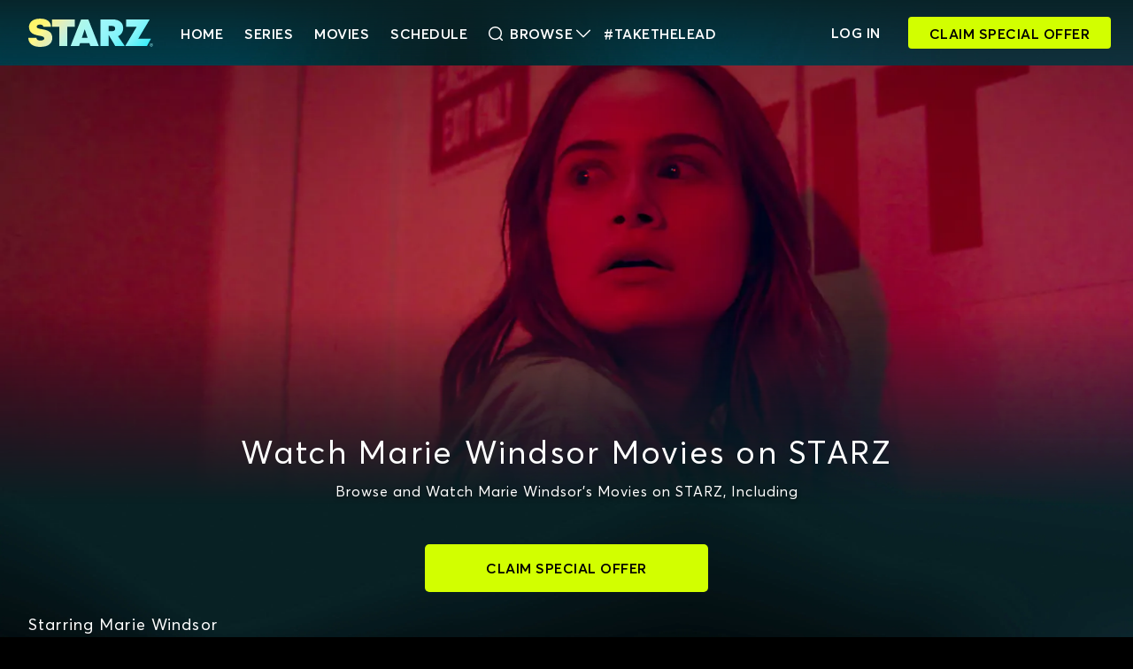

--- FILE ---
content_type: text/html; charset=utf-8
request_url: https://www.starz.com/us/en/browse/artist/marie-windsor/4734
body_size: 25208
content:
<!DOCTYPE html><html lang="en-US"><head><meta charSet="utf-8" data-next-head=""/><meta name="viewport" content="width=device-width, initial-scale=1" data-next-head=""/><title data-next-head="">Watch Marie Windsor Movies on STARZ</title><meta name="theme-color" content="#082125" data-next-head=""/><link rel="icon" type="image/x-icon" href="/assets/starz/images/favicon.ico" data-next-head=""/><link rel="manifest" href="/manifest.json" data-next-head=""/><meta name="title" content="Watch Marie Windsor Movies on STARZ" data-next-head=""/><meta name="description" content="Browse and watch Marie Windsor movies for Free on STARZ" data-next-head=""/><meta name="apple-itunes-app" content="app-id=550221096" data-next-head=""/><meta name="apple-media-service-subscription" content="expires=1209600, type=premium" data-next-head=""/><meta property="og:type" content="website" data-next-head=""/><meta property="og:site_name" content="Starz.com" data-next-head=""/><meta property="og:image:width" content="470" data-next-head=""/><meta property="og:image:height" content="275" data-next-head=""/><meta property="og:title" content="Watch Marie Windsor Movies on STARZ" data-next-head=""/><meta property="og:description" content="Browse and watch Marie Windsor movies for Free on STARZ" data-next-head=""/><meta property="og:locale" content="en-US" data-next-head=""/><meta name="twitter:title" content="Watch Marie Windsor Movies on STARZ" data-next-head=""/><meta name="twitter:description" content="Browse and watch Marie Windsor movies for Free on STARZ" data-next-head=""/><meta name="twitter:card" content="summary_large_image" data-next-head=""/><meta name="twitter:site" content="@STARZ_Channel" data-next-head=""/><meta name="twitter:creator" content="@STARZ_Channel" data-next-head=""/><link rel="preload" href="https://stz1.imgix.net/web/contentId/73665/type/STUDIO/dimension/2560x1440/lang/en-US?fit=max&amp;auto=format,compress&amp;w=355" as="image" media="(max-width: 0px)" data-next-head=""/><link rel="preload" href="https://stz1.imgix.net/web/contentId/73665/type/STUDIO/dimension/2560x1440/lang/en-US?fit=max&amp;auto=format,compress&amp;w=800" as="image" media="(min-width: 500.1px) and (max-width: 1000px)" data-next-head=""/><link rel="preload" href="https://stz1.imgix.net/web/contentId/73665/type/STUDIO/dimension/2560x1440/lang/en-US?fit=max&amp;auto=format,compress&amp;w=1500" as="image" media="(min-width: 1000.1px) and (max-width: 1500px)" data-next-head=""/><link rel="preload" href="https://stz1.imgix.net/web/contentId/73665/type/STUDIO/dimension/2560x1440/lang/en-US?fit=max&amp;auto=format,compress&amp;w=2000" as="image" media="(min-width: 1500.1px) and (max-width: 2000px)" data-next-head=""/><link rel="preload" href="https://stz1.imgix.net/web/contentId/73665/type/STUDIO/dimension/2560x1440/lang/en-US?fit=max&amp;auto=format,compress&amp;w=2400" as="image" media="(min-width: 2000.1px)" data-next-head=""/><link data-next-font="" rel="preconnect" href="/" crossorigin="anonymous"/><link rel="preload" href="/_next/static/css/cf565539f43e5899.css" as="style"/><link rel="preload" href="/_next/static/css/3d6a30b401873a73.css" as="style"/><link rel="preload" href="/_next/static/css/169afad3210e7424.css" as="style"/><base href="/us/en/" data-next-head=""/><link rel="canonical" data-next-head=""/><script type="application/ld+json" data-next-head="">{"@context":"http://schema.org","@type":"Organization","url":"https://www.starz.com","contactPoint":[{"@type":"ContactPoint","email":"support@help.starz.com","contactType":"Customer Service"}]}</script><link data-next-head=""/><link rel="stylesheet" href="/_next/static/css/cf565539f43e5899.css" data-n-g=""/><link rel="stylesheet" href="/_next/static/css/3d6a30b401873a73.css" data-n-p=""/><link rel="stylesheet" href="/_next/static/css/169afad3210e7424.css" data-n-p=""/><noscript data-n-css=""></noscript><script defer="" noModule="" src="/_next/static/chunks/polyfills-42372ed130431b0a.js"></script><script src="/_next/static/chunks/webpack-e1efe255e36b11e2.js" defer=""></script><script src="/_next/static/chunks/framework-32492dd9c4fc5870.js" defer=""></script><script src="/_next/static/chunks/main-84c2ce5308d434e1.js" defer=""></script><script src="/_next/static/chunks/pages/_app-3dbe31e24bc66d57.js" defer=""></script><script src="/_next/static/chunks/9481-e502e5739c6bf753.js" defer=""></script><script src="/_next/static/chunks/2458-bded358c049a8805.js" defer=""></script><script src="/_next/static/chunks/9477-0d7e574bf425e586.js" defer=""></script><script src="/_next/static/chunks/4927-a227ed4e9f81740c.js" defer=""></script><script src="/_next/static/chunks/4719-caad5359619b1590.js" defer=""></script><script src="/_next/static/chunks/917-33ea5d7ff67c5a65.js" defer=""></script><script src="/_next/static/chunks/4932-310426199e19a12b.js" defer=""></script><script src="/_next/static/chunks/4011-184344c6a9a65c28.js" defer=""></script><script src="/_next/static/chunks/1197-4838f998260a4328.js" defer=""></script><script src="/_next/static/chunks/pages/browse/artist/%5Bartistname%5D/%5BcontentId%5D-53310791978615ba.js" defer=""></script><script src="/_next/static/FMIUR1JHW7CKMAKw3HXLI/_buildManifest.js" defer=""></script><script src="/_next/static/FMIUR1JHW7CKMAKw3HXLI/_ssgManifest.js" defer=""></script></head><body><link rel="preload" as="image" href="../../../assets/images/icons/starz-logo-glint.svg"/><div id="__next"><div id="view-container" class="ViewContainer_view-container__rmTND"><section class="ViewContainer_subview-container__4Vz6l"><div class="Header_header-container__CGPWY"><header class="Header_header__9Wc9b fade-in"><div class="Header_header-bar-wrapper__w5jAU flexgrid-fluid no-gutters px-0"><div class="Header_header-bar__EA9eN d-flex row justify-content-between align-items-center mx-1 mx-md-2 mx-lg-3"><div class="my-1 mx-2 mx-md-3 justify-self-start"><div class="Logo_logo__zy6zR"><a href="." class="Logo_logo-link__4rJsy d-flex"><img alt="Starz Logo" class="Logo_logo-img__T5igR" src="../../../assets/images/icons/starz-logo-glint.svg" height="211" width="932"/></a></div></div><div class="Header_header-content-container___6JLh col-auto"><a class="Header_header-nav-link__l3ivM navigation mr-4" href="./">HOME</a><a href="series" class="Header_header-nav-link__l3ivM navigation mr-4">Series</a><a href="movies" class="Header_header-nav-link__l3ivM navigation mr-4">Movies</a><a href="schedule" class="Header_header-nav-link__l3ivM navigation mr-4">Schedule</a><div class="Header_header-nav-link__l3ivM"><a href="search" class="d-flex align-items-center navigation"><span class="mr-2 d-flex align-items-center"><svg width="16px" height="16px" viewBox="0 0 40 40" version="1.1" xmlns="http://www.w3.org/2000/svg" xmlns:xlink="http://www.w3.org/1999/xlink" fill="currentColor" class="d-flex" aria-hidden="false"><use href="../../../assets/images/icons/search.svg#search"></use></svg></span>Browse<span class="d-flex align-items-center ml-1"><svg width="16px" height="16px" viewBox="0 0 40 40" version="1.1" xmlns="http://www.w3.org/2000/svg" xmlns:xlink="http://www.w3.org/1999/xlink" fill="currentColor" class="d-flex" aria-hidden="false"><use href="../../../assets/images/icons/down-arrow.svg#down-arrow"></use></svg></span></a></div><a href="https://starz.com/takethelead/" target="_blank" rel="noreferrer" class="Header_take-the-lead-link__hyhEW Header_header-nav-link__l3ivM navigation text-uppercase">#TakeTheLead</a></div><div class="Header_header-flex-spacer__76PYU col px-0"></div><div class="col-auto row justify-content-end align-items-center px-0"><a class="Header_show-hide__NJpHl col-auto text-uppercase on-surface-1 navigation" href="login"><span>Log In</span></a><div class="Header_show-hide__NJpHl pr-4 ml-3"><a href="/signup" class="d-block StarzButton_btn-1__S0ZSs signup-button px-4 StarzButton_nav-btn__ia5Eg" rel=""><span class="">Claim Special Offer</span></a></div></div><div class="Hamburger_hamburger-wrapper__RHukz col-auto justify-content-end on-surface-1"><button class="Hamburger_hamburger__wM8CQ " title="Open menu"><span class="hamburger-menu-icon"><svg width="28px" height="28px" viewBox="0 0 40 40" version="1.1" xmlns="http://www.w3.org/2000/svg" xmlns:xlink="http://www.w3.org/1999/xlink" fill="currentColor" class="d-flex" aria-hidden="false"><use href="../../../assets/images/icons/menu.svg#menu"></use></svg></span><span class="hamburger-menu-close-icon Hamburger_hide__qn1x6"><svg width="28px" height="28px" viewBox="0 0 40 40" version="1.1" xmlns="http://www.w3.org/2000/svg" xmlns:xlink="http://www.w3.org/1999/xlink" fill="currentColor" class="d-flex" aria-hidden="false"><use href="../../../assets/images/icons/close.svg#close"></use></svg></span></button></div></div></div></header></div><main class="PrimaryLayout_main-layout__BqZ3l"><div class="ArtistDetailsPageLayout_artist-layout-wrapper__zPjA6"><div class="HeroBanner_hero-banner-container__vwLlY"><div class="HeroBanner_bgd-container__QWVRc"><div class="HeroBanner_bgd-img__077UA"><div class="StarzPictureSources_starz-picture-sources__SOUC5"><picture><source media="(min-width: 2000px)" srcSet="https://stz1.imgix.net/web/contentId/73665/type/STUDIO/dimension/2560x1440/lang/en-US?fit=max&amp;auto=format,compress&amp;w=2400"/><source media="(min-width: 1500px)" srcSet="https://stz1.imgix.net/web/contentId/73665/type/STUDIO/dimension/2560x1440/lang/en-US?fit=max&amp;auto=format,compress&amp;w=2000"/><source media="(min-width: 1000px)" srcSet="https://stz1.imgix.net/web/contentId/73665/type/STUDIO/dimension/2560x1440/lang/en-US?fit=max&amp;auto=format,compress&amp;w=1500"/><source media="(min-width: 500px)" srcSet="https://stz1.imgix.net/web/contentId/73665/type/STUDIO/dimension/2560x1440/lang/en-US?fit=max&amp;auto=format,compress&amp;w=800"/><source media="(min-width: 0px)" srcSet="https://stz1.imgix.net/web/contentId/73665/type/STUDIO/dimension/2560x1440/lang/en-US?fit=max&amp;auto=format,compress&amp;w=355"/><img class="" src="https://stz1.imgix.net/web/contentId/73665/type/STUDIO/dimension/2560x1440/lang/en-US?fit=max&amp;auto=format,compress&amp;w=355" alt="The Strangers: Chapter 2" loading="eager"/></picture></div></div></div><h1 class="HeroBanner_hero-banner-title__VVWTu on-surface-1 h2">Watch Marie Windsor Movies on STARZ</h1><div class="HeroBanner_sub-text__M64kp p on-surface-1 mb-5">Browse and Watch Marie Windsor's Movies on STARZ, Including </div><a href="/signup" class="d-block StarzButton_btn-1__S0ZSs d-flex justify-content-center align-items-center mx-3 mx-sm-auto HeroBanner_cta__2r1hj" rel=""><span class="">Claim Special Offer</span></a></div><div class="mx-20 mx-md-30 mx-lg-40 my-30"><h2 class="grid-title h5 on-surface-1">Starring Marie Windsor</h2><div class="Grid_grid-spacing__V2BSh"><div class="Card_slide__MxCst col-6 col-md-4 col-xl-3 xxl-five-cols"></div></div></div><section><div class="pb-50 pb-lg-80"><div class="Slider_slider-container__zbJVr mt-5" id="slider-1"><div class="Slider_top-text__ZKm_a ml-20 ml-md-30 ml-lg-40"><h2 class="h5 mb-0 on-surface-1">If You Like Marie Windsor Movies</h2></div><div class="Slider_arrow-container__WZhlh on-surface-1"><button class="Slider_arrow__xgk1D Slider_left__Ste6E"><svg width="20px" height="20px" viewBox="0 0 40 40" version="1.1" xmlns="http://www.w3.org/2000/svg" xmlns:xlink="http://www.w3.org/1999/xlink" fill="currentColor" class="d-flex" aria-hidden="false"><use href="../../../assets/images/icons/left-arrow.svg#left-arrow"></use></svg></button><button class="Slider_arrow__xgk1D Slider_right__lnU8N"><svg width="20px" height="20px" viewBox="0 0 40 40" version="1.1" xmlns="http://www.w3.org/2000/svg" xmlns:xlink="http://www.w3.org/1999/xlink" fill="currentColor" class="d-flex" aria-hidden="false"><use href="../../../assets/images/icons/right-arrow.svg#right-arrow"></use></svg></button></div><div class="Slider_slide-rack__GVZu2 gc-20 Slider_smooth___8frV ml-20 ml-md-30 ml-lg-40"><div class="Slider_slide-container__mdatK"><a href="movies/wild-country-6214" class="Slider_img-container__OIXTU" draggable="false"><div class="Slider_img-overlay__pkOAd"><span class="Slider_img-overlay-text__lDw66 swimlane-overlay">More Info</span></div><img alt="Wild Country" class="Slider_slide-img__9g938" src="https://stz1.imgix.net/web/contentId/6214/type/KEY/dimension/2560x1440/lang/en-US?fit=max&amp;auto=format,compress&amp;w=370" loading="lazy"/></a></div><div class="Slider_slide-container__mdatK"><a href="movies/in-old-mexico-37735" class="Slider_img-container__OIXTU" draggable="false"><div class="Slider_img-overlay__pkOAd"><span class="Slider_img-overlay-text__lDw66 swimlane-overlay">More Info</span></div><img alt="In Old Mexico" class="Slider_slide-img__9g938" src="https://stz1.imgix.net/web/contentId/37735/type/KEY/dimension/2560x1440/lang/en-US?fit=max&amp;auto=format,compress&amp;w=370" loading="lazy"/></a></div><div class="Slider_slide-container__mdatK"><a href="movies/angel-and-the-badman-67586" class="Slider_img-container__OIXTU" draggable="false"><div class="Slider_img-overlay__pkOAd"><span class="Slider_img-overlay-text__lDw66 swimlane-overlay">More Info</span></div><img alt="Angel and the Badman" class="Slider_slide-img__9g938" src="https://stz1.imgix.net/web/contentId/67586/type/KEY/dimension/2560x1440/lang/en-US?fit=max&amp;auto=format,compress&amp;w=370" loading="lazy"/></a></div><div class="Slider_slide-container__mdatK"><a href="movies/deadman-standing-73340" class="Slider_img-container__OIXTU" draggable="false"><div class="Slider_img-overlay__pkOAd"><span class="Slider_img-overlay-text__lDw66 swimlane-overlay">More Info</span></div><img alt="Deadman Standing" class="Slider_slide-img__9g938" src="https://stz1.imgix.net/web/contentId/73340/type/KEY/dimension/2560x1440/lang/en-US?fit=max&amp;auto=format,compress&amp;w=370" loading="lazy"/></a></div><div class="Slider_slide-container__mdatK"><a href="movies/one-eyed-jacks-73526" class="Slider_img-container__OIXTU" draggable="false"><div class="Slider_img-overlay__pkOAd"><span class="Slider_img-overlay-text__lDw66 swimlane-overlay">More Info</span></div><img alt="One-Eyed Jacks" class="Slider_slide-img__9g938" src="https://stz1.imgix.net/web/contentId/73526/type/KEY/dimension/2560x1440/lang/en-US?fit=max&amp;auto=format,compress&amp;w=370" loading="lazy"/></a></div><div class="Slider_slide-container__mdatK"><a href="movies/bells-of-coronado-73527" class="Slider_img-container__OIXTU" draggable="false"><div class="Slider_img-overlay__pkOAd"><span class="Slider_img-overlay-text__lDw66 swimlane-overlay">More Info</span></div><img alt="Bells Of Coronado" class="Slider_slide-img__9g938" src="https://stz1.imgix.net/web/contentId/73527/type/KEY/dimension/2560x1440/lang/en-US?fit=max&amp;auto=format,compress&amp;w=370" loading="lazy"/></a></div><div class="Slider_slide-container__mdatK"><a href="movies/spoilers-of-the-plains-73528" class="Slider_img-container__OIXTU" draggable="false"><div class="Slider_img-overlay__pkOAd"><span class="Slider_img-overlay-text__lDw66 swimlane-overlay">More Info</span></div><img alt="Spoilers Of The Plains" class="Slider_slide-img__9g938" src="https://stz1.imgix.net/web/contentId/73528/type/KEY/dimension/2560x1440/lang/en-US?fit=max&amp;auto=format,compress&amp;w=370" loading="lazy"/></a></div><div class="Slider_slide-container__mdatK"><a href="movies/trigger-jr-73531" class="Slider_img-container__OIXTU" draggable="false"><div class="Slider_img-overlay__pkOAd"><span class="Slider_img-overlay-text__lDw66 swimlane-overlay">More Info</span></div><img alt="Trigger, Jr." class="Slider_slide-img__9g938" src="https://stz1.imgix.net/web/contentId/73531/type/KEY/dimension/2560x1440/lang/en-US?fit=max&amp;auto=format,compress&amp;w=370" loading="lazy"/></a></div><div class="Slider_slide-container__mdatK"><a href="movies/sunset-in-el-dorado-73532" class="Slider_img-container__OIXTU" draggable="false"><div class="Slider_img-overlay__pkOAd"><span class="Slider_img-overlay-text__lDw66 swimlane-overlay">More Info</span></div><img alt="Sunset In El Dorado" class="Slider_slide-img__9g938" src="https://stz1.imgix.net/web/contentId/73532/type/KEY/dimension/2560x1440/lang/en-US?fit=max&amp;auto=format,compress&amp;w=370" loading="lazy"/></a></div><div class="Slider_slide-container__mdatK"><a href="movies/deputy-marshal-73543" class="Slider_img-container__OIXTU" draggable="false"><div class="Slider_img-overlay__pkOAd"><span class="Slider_img-overlay-text__lDw66 swimlane-overlay">More Info</span></div><img alt="Deputy Marshal" class="Slider_slide-img__9g938" src="https://stz1.imgix.net/web/contentId/73543/type/KEY/dimension/2560x1440/lang/en-US?fit=max&amp;auto=format,compress&amp;w=370" loading="lazy"/></a></div><div class="Slider_slide-container__mdatK"><a href="movies/borderland-37578" class="Slider_img-container__OIXTU" draggable="false"><div class="Slider_img-overlay__pkOAd"><span class="Slider_img-overlay-text__lDw66 swimlane-overlay">More Info</span></div><img alt="Borderland" class="Slider_slide-img__9g938" src="https://stz1.imgix.net/web/contentId/37578/type/KEY/dimension/2560x1440/lang/en-US?fit=max&amp;auto=format,compress&amp;w=370" loading="lazy"/></a></div><div class="Slider_slide-container__mdatK"><a href="movies/hopalong-cassidy-returns-37588" class="Slider_img-container__OIXTU" draggable="false"><div class="Slider_img-overlay__pkOAd"><span class="Slider_img-overlay-text__lDw66 swimlane-overlay">More Info</span></div><img alt="Hopalong Cassidy Returns" class="Slider_slide-img__9g938" src="https://stz1.imgix.net/web/contentId/37588/type/KEY/dimension/2560x1440/lang/en-US?fit=max&amp;auto=format,compress&amp;w=370" loading="lazy"/></a></div><div class="Slider_slide-container__mdatK"><a href="movies/bar-20-justice-37592" class="Slider_img-container__OIXTU" draggable="false"><div class="Slider_img-overlay__pkOAd"><span class="Slider_img-overlay-text__lDw66 swimlane-overlay">More Info</span></div><img alt="Bar 20 Justice" class="Slider_slide-img__9g938" src="https://stz1.imgix.net/web/contentId/37592/type/KEY/dimension/2560x1440/lang/en-US?fit=max&amp;auto=format,compress&amp;w=370" loading="lazy"/></a></div><div class="Slider_slide-container__mdatK"><a href="movies/call-of-the-prairie-37614" class="Slider_img-container__OIXTU" draggable="false"><div class="Slider_img-overlay__pkOAd"><span class="Slider_img-overlay-text__lDw66 swimlane-overlay">More Info</span></div><img alt="Call Of The Prairie" class="Slider_slide-img__9g938" src="https://stz1.imgix.net/web/contentId/37614/type/KEY/dimension/2560x1440/lang/en-US?fit=max&amp;auto=format,compress&amp;w=370" loading="lazy"/></a></div><div class="Slider_slide-container__mdatK"><a href="movies/hopalong-cassidy-37759" class="Slider_img-container__OIXTU" draggable="false"><div class="Slider_img-overlay__pkOAd"><span class="Slider_img-overlay-text__lDw66 swimlane-overlay">More Info</span></div><img alt="Hopalong Cassidy" class="Slider_slide-img__9g938" src="https://stz1.imgix.net/web/contentId/37759/type/KEY/dimension/2560x1440/lang/en-US?fit=max&amp;auto=format,compress&amp;w=370" loading="lazy"/></a></div><div class="Slider_slide-container__mdatK"><a href="movies/three-on-the-trail-37816" class="Slider_img-container__OIXTU" draggable="false"><div class="Slider_img-overlay__pkOAd"><span class="Slider_img-overlay-text__lDw66 swimlane-overlay">More Info</span></div><img alt="Three On The Trail" class="Slider_slide-img__9g938" src="https://stz1.imgix.net/web/contentId/37816/type/KEY/dimension/2560x1440/lang/en-US?fit=max&amp;auto=format,compress&amp;w=370" loading="lazy"/></a></div><div class="Slider_slide-container__mdatK"><a href="movies/bar-20-rides-again-38019" class="Slider_img-container__OIXTU" draggable="false"><div class="Slider_img-overlay__pkOAd"><span class="Slider_img-overlay-text__lDw66 swimlane-overlay">More Info</span></div><img alt="Bar 20 Rides Again" class="Slider_slide-img__9g938" src="https://stz1.imgix.net/web/contentId/38019/type/KEY/dimension/2560x1440/lang/en-US?fit=max&amp;auto=format,compress&amp;w=370" loading="lazy"/></a></div><div class="Slider_slide-container__mdatK"><a href="movies/dont-fence-me-in-73529" class="Slider_img-container__OIXTU" draggable="false"><div class="Slider_img-overlay__pkOAd"><span class="Slider_img-overlay-text__lDw66 swimlane-overlay">More Info</span></div><img alt="Don&#x27;t Fence Me In" class="Slider_slide-img__9g938" src="https://stz1.imgix.net/web/contentId/73529/type/KEY/dimension/2560x1440/lang/en-US?fit=max&amp;auto=format,compress&amp;w=370" loading="lazy"/></a></div><div class="Slider_slide-container__mdatK"><a href="movies/out-california-way-73530" class="Slider_img-container__OIXTU" draggable="false"><div class="Slider_img-overlay__pkOAd"><span class="Slider_img-overlay-text__lDw66 swimlane-overlay">More Info</span></div><img alt="Out California Way" class="Slider_slide-img__9g938" src="https://stz1.imgix.net/web/contentId/73530/type/KEY/dimension/2560x1440/lang/en-US?fit=max&amp;auto=format,compress&amp;w=370" loading="lazy"/></a></div><div class="Slider_slide-container__mdatK"><a href="movies/stagecoach-73533" class="Slider_img-container__OIXTU" draggable="false"><div class="Slider_img-overlay__pkOAd"><span class="Slider_img-overlay-text__lDw66 swimlane-overlay">More Info</span></div><img alt="Stagecoach" class="Slider_slide-img__9g938" src="https://stz1.imgix.net/web/contentId/73533/type/KEY/dimension/2560x1440/lang/en-US?fit=max&amp;auto=format,compress&amp;w=370" loading="lazy"/></a></div><div class="Slider_slide-container__mdatK"><a href="movies/rainbow-over-texas-73536" class="Slider_img-container__OIXTU" draggable="false"><div class="Slider_img-overlay__pkOAd"><span class="Slider_img-overlay-text__lDw66 swimlane-overlay">More Info</span></div><img alt="Rainbow Over Texas" class="Slider_slide-img__9g938" src="https://stz1.imgix.net/web/contentId/73536/type/KEY/dimension/2560x1440/lang/en-US?fit=max&amp;auto=format,compress&amp;w=370" loading="lazy"/></a></div><div class="Slider_slide-container__mdatK"><a href="movies/john-wayne-behind-the-scenes-filming-of-stunts-chases-fights-crashes-gun-battles-73537" class="Slider_img-container__OIXTU" draggable="false"><div class="Slider_img-overlay__pkOAd"><span class="Slider_img-overlay-text__lDw66 swimlane-overlay">More Info</span></div><img alt="John Wayne Behind-the-Scenes - Filming of Stunts, Chases, Fights, Crashes, Gun Battles" class="Slider_slide-img__9g938" src="https://stz1.imgix.net/web/contentId/73537/type/KEY/dimension/2560x1440/lang/en-US?fit=max&amp;auto=format,compress&amp;w=370" loading="lazy"/></a></div><div class="Slider_slide-container__mdatK"><a href="movies/a-bullet-for-the-general-73539" class="Slider_img-container__OIXTU" draggable="false"><div class="Slider_img-overlay__pkOAd"><span class="Slider_img-overlay-text__lDw66 swimlane-overlay">More Info</span></div><img alt="A Bullet For The General" class="Slider_slide-img__9g938" src="https://stz1.imgix.net/web/contentId/73539/type/KEY/dimension/2560x1440/lang/en-US?fit=max&amp;auto=format,compress&amp;w=370" loading="lazy"/></a></div><div class="Slider_slide-container__mdatK"><a href="movies/oklahoma-annie-73540" class="Slider_img-container__OIXTU" draggable="false"><div class="Slider_img-overlay__pkOAd"><span class="Slider_img-overlay-text__lDw66 swimlane-overlay">More Info</span></div><img alt="Oklahoma Annie" class="Slider_slide-img__9g938" src="https://stz1.imgix.net/web/contentId/73540/type/KEY/dimension/2560x1440/lang/en-US?fit=max&amp;auto=format,compress&amp;w=370" loading="lazy"/></a></div></div></div></div></section></div></main><footer class="CombinedFooter_footer__dfW4d"><div role="contentinfo" class="CombinedFooter_container__BLi1A d-flex flex-column p-0"><div class="MegaFooter_footer-links__6osn7 flexgrid"><div class="d-flex flex-column flex-lg-row ml-0 mr-0 justify-content-between"><div class="col-12 col-lg-6 d-flex flex-column"><h3 class="MegaFooter_footer-header__gJqBm footer-heading">Browse STARZ</h3><div class="d-flex flex-column flex-md-row justify-content-center justify-content-lg-start"><div class="MegaFooter_browse-list-container__WwbXN"><ul class="originals-container MegaFooter_footer-links-container__yt2KQ"><li><a class="footer-link" href="series/power-book-iv-force/62261">Power Book IV: Force</a></li><li><a class="footer-link" href="series/spartacus-house-of-ashur/72002">Spartacus: House of Ashur</a></li><li><a class="footer-link" href="series/the-nowhere-man/73706">The Nowhere Man</a></li><li><a class="footer-link" href="series/the-bmf-documentary-blowing-money-fast/66052">The BMF Documentary: Blowing Money Fast</a></li><li><a href="browse/originals" class="MegaFooter_more-link__4jv46 footer-link-small">More Originals...</a></li></ul></div><div class="MegaFooter_browse-list-container__WwbXN"><ul class="MegaFooter_footer-links-container__yt2KQ"><li><a class="footer-link" href="movies/spider-man-no-way-home-59983">Spider-Man: No Way Home</a></li><li><a class="footer-link" href="movies/the-strangers-chapter-2-73665">The Strangers: Chapter 2</a></li><li><a class="footer-link" href="movies/the-home-73502">The Home</a></li><li><a class="footer-link" href="movies/trouble-man-73521">Trouble Man</a></li><li><a href="movies" class="MegaFooter_more-link__4jv46 footer-link-small">More Movies...</a></li></ul></div><div class="MegaFooter_browse-list-container__WwbXN"><ul class="MegaFooter_footer-links-container__yt2KQ"><li><a class="footer-link" href="series/power-book-iv-force/62261">Power Book IV: Force</a></li><li><a class="footer-link" href="series/spartacus-house-of-ashur/72002">Spartacus: House of Ashur</a></li><li><a class="footer-link" href="series/the-nowhere-man/73706">The Nowhere Man</a></li><li><a class="footer-link" href="series/the-bmf-documentary-blowing-money-fast/66052">The BMF Documentary: Blowing Money Fast</a></li><li><a href="series" class="MegaFooter_more-link__4jv46 footer-link-small">More Series...</a></li></ul></div></div></div><div class="col-12 col-lg-6 d-flex flex-column flex-md-row justify-content-center justify-content-lg-between"><div class="MegaFooter_footer-list-container__5Hayq"><h3 class="MegaFooter_footer-header__gJqBm footer-heading">Get Started</h3><ul class="MegaFooter_footer-links-container__yt2KQ"><li><a href="ways-to-buy/find-providers" class="footer-link">Order STARZ</a></li><li><a class="footer-link" href="/us/en/offers?c=YWNxXzIwMjYxMjIyX3dlYl80OTlfZm9yXzNtbw==">Claim Special Offer</a></li><li><a href="gift" class="footer-link">Redeem Gift Card</a></li><li><a href="login" class="footer-link text-capitalize">Log In</a></li></ul></div><div class="MegaFooter_footer-list-container__5Hayq"><h3 class="MegaFooter_footer-header__gJqBm footer-heading">Help</h3><ul class="MegaFooter_footer-links-container__yt2KQ"><li><a href="http://support.starz.com/" target="_blank" rel="noreferrer" class="footer-link">Support Center</a></li><li><a href="login/activate" class="footer-link">Activate a Device</a></li><li><a href="supporteddevices" class="footer-link">Supported Devices</a></li><li><a href="accessibility" class="footer-link" rel="noreferrer">Accessibility</a></li></ul></div><div class="MegaFooter_footer-list-container__5Hayq"><h3 class="MegaFooter_footer-header__gJqBm footer-heading">Company</h3><ul class="MegaFooter_footer-links-container__yt2KQ pb-1"><li><a href="corporatelinks" class="footer-link">STARZ Corporate</a></li><li><a href="https://starz.com/takethelead" target="_blank" class="footer-link" rel="noreferrer">STARZ #TakeTheLead</a></li><li><a href="https://careers.starz.com/" target="_blank" class="footer-link" rel="noreferrer">Careers</a></li><li><a href="privacy" class="footer-link" rel="noreferrer" target="_blank">Privacy Notice</a></li><li><a href="privacy#California%20Privacy%20Notice" class="footer-link">California Privacy Rights</a></li><li><a href="https://submit-irm.trustarc.com/services/validation/ae459e19-429f-4e7e-bdd5-aae67f528d57" class="footer-link" rel="noreferrer" target="_blank">Privacy Rights Manager</a></li><li><a href="termsofuse" class="footer-link" target="_blank" rel="noreferrer">Terms of Use</a></li><li><a href="donotsell" class="footer-link" rel="noreferrer">Do Not Sell/Share My Personal Information</a></li><li><a href="privacy#Advertising%20Cookies" class="footer-link" rel="noreferrer">Cookies/Ad Settings</a></li><li><a href="https://investors.starz.com" class="footer-link" rel="noreferrer">Investor Relations</a></li></ul><div class="d-none d-lg-block mt-3"><div class="d-flex flex-column social-links-m-top"><div class="d-flex SocialLinks_social-icons-wrapper__F09IF"><a target="_blank" href="https://www.facebook.com/starz/" rel="noopener noreferrer" aria-label="Facebook"><span class="SocialLinks_icon__xQUDl"><svg width="28px" height="28px" viewBox="0 0 40 40" version="1.1" xmlns="http://www.w3.org/2000/svg" xmlns:xlink="http://www.w3.org/1999/xlink" fill="currentColor" class="d-flex" aria-hidden="false"><use href="../../../assets/images/icons/facebook.svg#facebook"></use></svg></span></a><a target="_blank" href="https://www.instagram.com/starz/" rel="noopener noreferrer" aria-label="Instagram"><span class="SocialLinks_icon__xQUDl"><svg width="28px" height="28px" viewBox="0 0 40 40" version="1.1" xmlns="http://www.w3.org/2000/svg" xmlns:xlink="http://www.w3.org/1999/xlink" fill="currentColor" class="d-flex" aria-hidden="false"><use href="../../../assets/images/icons/instagram.svg#instagram"></use></svg></span></a><a target="_blank" href="https://www.youtube.com/user/starz" rel="noopener noreferrer" aria-label="YouTube"><span class="SocialLinks_icon__xQUDl"><svg width="28px" height="28px" viewBox="0 0 40 40" version="1.1" xmlns="http://www.w3.org/2000/svg" xmlns:xlink="http://www.w3.org/1999/xlink" fill="currentColor" class="d-flex" aria-hidden="false"><use href="../../../assets/images/icons/youtube.svg#youtube"></use></svg></span></a><a target="_blank" href="https://www.tiktok.com/@starz" rel="noopener noreferrer" aria-label="TikTok"><span class="SocialLinks_icon__xQUDl"><svg width="28px" height="28px" viewBox="0 0 40 40" version="1.1" xmlns="http://www.w3.org/2000/svg" xmlns:xlink="http://www.w3.org/1999/xlink" fill="currentColor" class="d-flex" aria-hidden="false"><use href="../../../assets/images/icons/tiktok.svg#tiktok"></use></svg></span></a></div></div></div></div></div></div><div class="MegaFooter_social-container__uanwC d-flex justify-content-center d-lg-none mt-4"><div class="d-flex flex-column "><div class="d-flex SocialLinks_social-icons-wrapper__F09IF"><a target="_blank" href="https://www.facebook.com/starz/" rel="noopener noreferrer" aria-label="Facebook"><span class="SocialLinks_icon__xQUDl"><svg width="28px" height="28px" viewBox="0 0 40 40" version="1.1" xmlns="http://www.w3.org/2000/svg" xmlns:xlink="http://www.w3.org/1999/xlink" fill="currentColor" class="d-flex" aria-hidden="false"><use href="../../../assets/images/icons/facebook.svg#facebook"></use></svg></span></a><a target="_blank" href="https://www.instagram.com/starz/" rel="noopener noreferrer" aria-label="Instagram"><span class="SocialLinks_icon__xQUDl"><svg width="28px" height="28px" viewBox="0 0 40 40" version="1.1" xmlns="http://www.w3.org/2000/svg" xmlns:xlink="http://www.w3.org/1999/xlink" fill="currentColor" class="d-flex" aria-hidden="false"><use href="../../../assets/images/icons/instagram.svg#instagram"></use></svg></span></a><a target="_blank" href="https://www.youtube.com/user/starz" rel="noopener noreferrer" aria-label="YouTube"><span class="SocialLinks_icon__xQUDl"><svg width="28px" height="28px" viewBox="0 0 40 40" version="1.1" xmlns="http://www.w3.org/2000/svg" xmlns:xlink="http://www.w3.org/1999/xlink" fill="currentColor" class="d-flex" aria-hidden="false"><use href="../../../assets/images/icons/youtube.svg#youtube"></use></svg></span></a><a target="_blank" href="https://www.tiktok.com/@starz" rel="noopener noreferrer" aria-label="TikTok"><span class="SocialLinks_icon__xQUDl"><svg width="28px" height="28px" viewBox="0 0 40 40" version="1.1" xmlns="http://www.w3.org/2000/svg" xmlns:xlink="http://www.w3.org/1999/xlink" fill="currentColor" class="d-flex" aria-hidden="false"><use href="../../../assets/images/icons/tiktok.svg#tiktok"></use></svg></span></a></div></div></div></div><div class="CombinedFooter_gradiant-border__9wDgO align-self-center"></div><div class="SimpleFooter_container__OXAPV d-flex flexgrid flex-column flex-lg-row align-items-center m-auto"><div class="logo-and-copyright d-flex flex-column flex-lg-row align-items-center"><div class="SimpleFooter_copyright__TyUWb footer-copyright SimpleFooter_copyrightLeftSpacing__N4HIX mb-0">© 2026 STARZ</div></div></div></div></footer><div class="SidebarCloser_click-blocker__cLxW5" role="button" aria-label="Close menu"></div></section></div><div class="HeaderBrowseMenu_dropdown-container__XzHVN"><div class="HeaderBrowseMenu_container__Pds5l px-3 py-4"><div class="d-flex"><a href="search" class="HeaderBrowseMenu_search-link__Wc0S1 d-flex align-items-center on-surface-2-variant-1 text-capitalize"><span class="mr-2 px-1 d-flex align-items-center"><svg width="12px" height="12px" viewBox="0 0 40 40" version="1.1" xmlns="http://www.w3.org/2000/svg" xmlns:xlink="http://www.w3.org/1999/xlink" fill="currentColor" class="d-flex" aria-hidden="false"><use href="../../../assets/images/icons/search.svg#search"></use></svg></span>Search</a></div><div class="HeaderBrowseMenu_separator-line__3sDza my-3"></div><div class="d-flex row"><div class="d-flex flex-column col-8"><h3 class="footer-heading pl-1">STARZ Originals &amp; Exclusives</h3><div class="d-flex"><div class="d-flex flex-column pl-0 col-6"><div class="HeaderBrowseMenu_link-container__FKsoi p-1"><a href="series/power-book-iv-force/62261" class="HeaderBrowseMenu_link__4etfu d-block p3">Power Book IV: Force</a></div><div class="HeaderBrowseMenu_link-container__FKsoi p-1"><a href="series/spartacus-house-of-ashur/72002" class="HeaderBrowseMenu_link__4etfu d-block p3">Spartacus: House of Ashur</a></div><div class="HeaderBrowseMenu_link-container__FKsoi p-1"><a href="series/the-nowhere-man/73706" class="HeaderBrowseMenu_link__4etfu d-block p3">The Nowhere Man</a></div><div class="HeaderBrowseMenu_link-container__FKsoi p-1"><a href="series/the-bmf-documentary-blowing-money-fast/66052" class="HeaderBrowseMenu_link__4etfu d-block p3">The BMF Documentary: Blowing Money Fast</a></div><div class="HeaderBrowseMenu_link-container__FKsoi p-1"><a href="series/power-book-ii-ghost/58002" class="HeaderBrowseMenu_link__4etfu d-block p3">Power Book II: Ghost</a></div><div class="HeaderBrowseMenu_link-container__FKsoi p-1"><a href="series/power-book-iii-raising-kanan/58458" class="HeaderBrowseMenu_link__4etfu d-block p3">Power Book III: Raising Kanan</a></div><div class="HeaderBrowseMenu_link-container__FKsoi p-1"><a href="series/power/21220" class="HeaderBrowseMenu_link__4etfu d-block p3">Power</a></div><div class="HeaderBrowseMenu_link-container__FKsoi p-1"><a href="series/bmf/62264" class="HeaderBrowseMenu_link__4etfu d-block p3">BMF</a></div><div class="HeaderBrowseMenu_link-container__FKsoi p-1"><a href="series/the-couple-next-door/69567" class="HeaderBrowseMenu_link__4etfu d-block p3">The Couple Next Door</a></div><div class="HeaderBrowseMenu_link-container__FKsoi p-1"><a href="series/magic-city-an-american-fantasy/73151" class="HeaderBrowseMenu_link__4etfu d-block p3">Magic City: An American Fantasy</a></div><div class="HeaderBrowseMenu_link-container__FKsoi p-1"><a href="series/three-women/71352" class="HeaderBrowseMenu_link__4etfu d-block p3">Three Women</a></div><div class="HeaderBrowseMenu_link-container__FKsoi p-1"><a href="series/sweetpea/72128" class="HeaderBrowseMenu_link__4etfu d-block p3">Sweetpea</a></div><div class="HeaderBrowseMenu_link-container__FKsoi p-1"><a href="series/outlander-blood-of-my-blood/69342" class="HeaderBrowseMenu_link__4etfu d-block p3">Outlander: Blood of my Blood</a></div><div class="HeaderBrowseMenu_link-container__FKsoi p-1"><a href="series/outlander/21796" class="HeaderBrowseMenu_link__4etfu d-block p3">Outlander</a></div><div class="HeaderBrowseMenu_link-container__FKsoi p-1"><a href="series/spartacus/5972" class="HeaderBrowseMenu_link__4etfu d-block p3">Spartacus</a></div></div><div class="d-flex flex-column pl-0 col-6"><div class="HeaderBrowseMenu_link-container__FKsoi p-1"><a href="series/down-in-the-valley/71250" class="HeaderBrowseMenu_link__4etfu d-block p3">Down in the Valley</a></div><div class="HeaderBrowseMenu_link-container__FKsoi p-1"><a href="series/p-valley/46156" class="HeaderBrowseMenu_link__4etfu d-block p3">P-Valley</a></div><div class="HeaderBrowseMenu_link-container__FKsoi p-1"><a href="series/the-serpent-queen/64208" class="HeaderBrowseMenu_link__4etfu d-block p3">The Serpent Queen</a></div><div class="HeaderBrowseMenu_link-container__FKsoi p-1"><a href="series/flesh-and-bone/24528" class="HeaderBrowseMenu_link__4etfu d-block p3">Flesh and Bone</a></div><div class="HeaderBrowseMenu_link-container__FKsoi p-1"><a href="series/black-sails/19568" class="HeaderBrowseMenu_link__4etfu d-block p3">Black Sails</a></div><div class="HeaderBrowseMenu_link-container__FKsoi p-1"><a href="series/mary-george/71640" class="HeaderBrowseMenu_link__4etfu d-block p3">Mary &amp; George</a></div><div class="HeaderBrowseMenu_link-container__FKsoi p-1"><a href="series/the-white-queen/18124" class="HeaderBrowseMenu_link__4etfu d-block p3">The White Queen</a></div><div class="HeaderBrowseMenu_link-container__FKsoi p-1"><a href="series/the-white-princess/30887" class="HeaderBrowseMenu_link__4etfu d-block p3">The White Princess</a></div><div class="HeaderBrowseMenu_link-container__FKsoi p-1"><a href="series/the-spanish-princess/42457" class="HeaderBrowseMenu_link__4etfu d-block p3">The Spanish Princess</a></div><div class="HeaderBrowseMenu_link-container__FKsoi p-1"><a href="series/sweetbitter/37699" class="HeaderBrowseMenu_link__4etfu d-block p3">Sweetbitter</a></div><div class="HeaderBrowseMenu_link-container__FKsoi p-1"><a href="series/da-vincis-demons/17021" class="HeaderBrowseMenu_link__4etfu d-block p3">Da Vinci&#x27;s Demons</a></div><div class="HeaderBrowseMenu_link-container__FKsoi p-1"><a href="series/dublin-murders/45426" class="HeaderBrowseMenu_link__4etfu d-block p3">Dublin Murders</a></div><div class="HeaderBrowseMenu_link-container__FKsoi p-1"><a href="series/ash-vs-evil-dead/24815" class="HeaderBrowseMenu_link__4etfu d-block p3">Ash vs Evil Dead</a></div><div class="HeaderBrowseMenu_link-container__FKsoi p-1"><a href="series/seduced-inside-the-nxivm-cult/59967" class="HeaderBrowseMenu_link__4etfu d-block p3">SEDUCED: INSIDE THE NXIVM CULT</a></div><div class="HeaderBrowseMenu_link-container__FKsoi p-1"><a href="series/wrong-man/38184" class="HeaderBrowseMenu_link__4etfu d-block p3">Wrong Man</a></div></div></div></div><div class="d-flex flex-column col-4"><h3 class="footer-heading pl-1">Browse By</h3><div class="HeaderBrowseMenu_link-container__FKsoi p-1"><a href="browse/genre/takethelead" class="HeaderBrowseMenu_link__4etfu d-block p3">#TakeTheLead</a></div><div class="HeaderBrowseMenu_link-container__FKsoi p-1"><a href="browse/genre/action" class="HeaderBrowseMenu_link__4etfu d-block p3">Action</a></div><div class="HeaderBrowseMenu_link-container__FKsoi p-1"><a href="browse/genre/award-winning-nominated" class="HeaderBrowseMenu_link__4etfu d-block p3">Award Winning &amp; Nominated</a></div><div class="HeaderBrowseMenu_link-container__FKsoi p-1"><a href="browse/genre/comedy" class="HeaderBrowseMenu_link__4etfu d-block p3">Comedy</a></div><div class="HeaderBrowseMenu_link-container__FKsoi p-1"><a href="browse/genre/cult-movies" class="HeaderBrowseMenu_link__4etfu d-block p3">Cult Movies</a></div><div class="HeaderBrowseMenu_link-container__FKsoi p-1"><a href="browse/genre/documentary" class="HeaderBrowseMenu_link__4etfu d-block p3">Documentary</a></div><div class="HeaderBrowseMenu_link-container__FKsoi p-1"><a href="browse/genre/hidden-gems" class="HeaderBrowseMenu_link__4etfu d-block p3">Hidden Gems</a></div><div class="HeaderBrowseMenu_link-container__FKsoi p-1"><a href="browse/genre/horror" class="HeaderBrowseMenu_link__4etfu d-block p3">Horror</a></div><div class="HeaderBrowseMenu_link-container__FKsoi p-1"><a href="browse/genre/just-added" class="HeaderBrowseMenu_link__4etfu d-block p3">Just Added</a></div><div class="HeaderBrowseMenu_link-container__FKsoi p-1"><a href="browse/genre/kids-family" class="HeaderBrowseMenu_link__4etfu d-block p3">Kids &amp; Family</a></div><div class="HeaderBrowseMenu_link-container__FKsoi p-1"><a href="browse/genre/sci-fi" class="HeaderBrowseMenu_link__4etfu d-block p3">Sci-Fi</a></div><div class="HeaderBrowseMenu_link-container__FKsoi p-1"><a href="browse/genre/starz-originals" class="HeaderBrowseMenu_link__4etfu d-block p3">Starz Originals</a></div><div class="HeaderBrowseMenu_link-container__FKsoi p-1"><a href="browse/genre/trending-now" class="HeaderBrowseMenu_link__4etfu d-block p3">Trending Now</a></div></div></div></div></div><button class="ClickBlocker_click-blocker__hUXRx" aria-hidden="true"></button></div><script id="__NEXT_DATA__" type="application/json">{"props":{"pageProps":{"_nextI18Next":{"initialI18nStore":{"en-US":{"common":{"common-zipCode":"Zip Code"},"cookieBanner":{},"cookiePrefModal":{},"footer":{},"geolocationModal":{},"privacyModal":{},"doNotSell":{"checkbox":"Do not sell or share my personal information","device-header":"Device Information","device-body":"To opt out of our use of personal information associated with a device that may be considered “sales”, “sharing” or “targeted advertising” please check the box below. You will need to make this choice in each service you use to access STARZ and will need to renew this choice if you clear your browser cookies, or if you return to a service you use to access STARZ using a different browser or device.","email-header":"Email Address","email-body":"To exercise your opt-out rights (as described above) in connection with the email address you provided to us (such as through account registration, newsletters, or marketing subscriptions) please submit your request","header":"Notice of the Right to Opt Out of the Sole or Sharing of Personal Information","terms":"Privacy laws including the California Consumer Privacy Act and the Virginia Consumer Data Privacy Act give residents the right to opt-out of the sale and sharing of their personal information. If you are a resident of CA, CO, VA, CT, NV, or UT, and would like to record your preference that Starz not sell or share your data, please follow the instructions below."},"freeTrialModal":{},"header":{},"signup":{"signupEmail-tocAgreement":"By clicking \"Continue\", you agree to the {{brand}}","signupPassword-title-v1":"Success!"},"appLaunchModal":{},"assetDetails":{},"playlist":{},"artist":{}},"en":{"common":{"card":"Card","common-accessibility":"Accessibility","common-afterFreeTrial":"after {{trialLength}} day free trial","common-and":"and","common-and-combined":"and","common-applePay-label":{"Annual":"Annually","Daily":"Daily","Monthly":"Monthly","Quarterly":"Quarterly","SemiAnnual":"Semi Annually"},"common-applePay-label-offer":{"month":"Monthly","other":"{{planIntervalLength}} {{planIntervalUnit}}","year":"Annual"},"common-back":"Back","common-cali-privacy-link":"California Privacy Rights","common-cancelAnytime":"Cancel Anytime","common-change-cookie-preferences":"Change Cookie Preferences","common-claimOfferButton":"Claim Offer","common-claimOfferTerms":"By selecting \"CLAIM OFFER\", you agree to authorize this charge and to the {{brand}}","common-claimSpecialOffer":"Claim Special Offer","common-claimSpecialOfferShortened":"Claim Special Offer","common-claimToday":"Claim Today","common-close":"Close","common-comingSoon":"Coming Soon","common-contactUs":"Contact us","common-continue":"Continue","common-corporate-title-careers":"Careers","common-createAccount":"Create Account","common-cta-subTitle":{"day_one":"day","day_other":"days","main":"Watch your favorite series and movies at no cost for {{trialLength}} {{trialIntervalUnit}}.","main-nft":"Sign up now—bold series and movies await.","month_one":"month","month_other":"months"},"common-cta-title":"Explore Thousands Of Hits","common-directedBy":"Directed By","common-donotsell":"Do Not Sell/Share My Personal Information","common-email":"Email","common-emailAddress":"Email Address","common-emailInvalidError":"Please enter a valid email address.","common-episodes":"Episodes","common-execProducedBy":"Executive Produced By","common-extras":"Extras","common-failed":"Failed","common-free":"Free","common-genericErrorMessage":"An unknown error occurred. Please try again","common-geolocationError":"{{brand}} online streaming services are only available through participating partners located in the United States or Puerto Rico.","common-getBrand":"Get {{brand}}","common-getMore":"Get even more with {{brand}}","common-hide":"hide","common-i-accept":"I Accept","common-imprint":"Imprint","common-info":"Info","common-limitedTimeOffer":"Limited Time Offer","common-login":"Log In","common-logout":"Log Out","common-mins":"Mins","common-more":"more","common-moreInfo":"More Info","common-moreLikeThis":"Others Also Watched","common-movies":"Movies","common-new":"New","common-next":"Next","common-noThanks":"No Thanks","common-of2":"of 2","common-of3":"of 3","common-offerTerms":"Offer Terms","common-offerTermsModal":"Offer Terms","common-ok":"Ok","common-or":"or","common-pageCtaText":"All of {{brand}} blockbuster movies, epic originals, and addictive series.","common-password":"password","common-passwordField-formConfirmSmallTitle":"Confirm Your Password","common-passwordField-hidePassword":"Hide","common-passwordField-passwordEmailIncorrectError":"Our records indicate that this account already exists.","common-passwordField-passwordError":"Please enter your password.","common-passwordField-passwordMinLengthError":"Your password must be at least 6 characters long.","common-passwordField-passwordMismatchError":"Hmm, your passwords don't match. Please try again.","common-passwordField-showPassword":"Show","common-paymentMethod":"Payment Method","common-planIntervalFullPlural":{"day":"Days","month":"Months","year":"Years"},"common-planIntervalFullSingular":{"day":"Day","month":"Month","year":"Year"},"common-planIntervalUnit":{"3mos":"/3 mo","6mos":"/6 mo","day":"/day","mo":"/mo","yr":"/yr"},"common-planTermV2":{"Annual":"Annual","Daily":"Daily","Monthly":"Monthly","Quarterly":"Quarterly","SemiAnnual":"Bi-Annual"},"common-planTermV2Subtext":{"Annual":"Billed Annually","Monthly":"Billed Monthly","Quarterly":"Billed Quarterly","SemiAnnual":"Billed Bi-Annually"},"common-play":"Play","common-pleaseEnterEmail":"Please enter your email address.","common-privacy":"Privacy","common-privacyPolicy":"Privacy Notice","common-privacyPolicyForPaymentInfo":"Privacy Policy","common-previous":"Previous","common-producedBy":"Produced By","common-promo":"Promo","common-requestTimeout":"Your request has timed out. Please try again.","common-retry":"Retry","common-returning":"Returning","common-save":"Save","common-search":"Search","common-season":"Season","common-series":"Series","common-seriesInfo":"SERIES INFO","common-sharingOptions":"More Sharing Options","common-signup":"SIGN UP","common-starring":"Starring","common-startFreeTrial":"Start Your Free Trial","common-startFreeTrialShortened":"Start Your Free Trial","common-startYourFreeTrial":"Start Your Free Trial","common-startingAt":"Starting at","common-step1":"Step 1","common-step2":"Step 2","common-step3":"Step 3","common-subscribe":"Subscribe","common-supported-devices":"Supported Devices","common-tax-identifier":"CPF/CNPJ","common-termsBanner-body":"We have made some changes to our \u003cta className='hyperlink terms-of-use-acceptance-link' href='termsofuse' target='_blank' rel='noreferrer'\u003eTerms of Use\u003c/ta\u003e effective as of {{lastModifiedDate}}. We encourage you to review the updated \u003cta className='hyperlink terms-of-use-acceptance-link' href='termsofuse' target='_blank' rel='noreferrer'\u003eTerms of Use\u003c/ta\u003e. Using the STARZ site, service and mobile apps indicates your acceptance of the updated \u003cta className='hyperlink terms-of-use-acceptance-link' href='termsofuse' target='_blank' rel='noreferrer'\u003eTerms of Use\u003c/ta\u003e.","common-termsBanner-header":"Terms of Use Update","common-termsOfService":"Terms of Use","common-trailer":"Trailer","common-tvShows":"TV Shows","common-universalOfferTerms":"For more information, please see the \u003cstarzButton\u003eOffer Terms\u003c/starzButton\u003e.","common-verifying":"Verifying","common-watch-series":"Watch Series","common-watchFreeEpisode":"Watch Free Episode","common-watchTitle-imgAltText":"Watch {{title}} on {{brand}}","common-writtenBy":"Written By","common-zipCode":"Postal Code","continue-to-starz":"Continue To {{brand}}.com","investorRelations":"Investor Relations","full-price":"Full Price","if-you-like-sub-text":"People who watched {{ title }} also enjoyed these popular movies and shows on {{brand}}.","recentSearches-recentSearches":"Recent searches","search-checkSpelling":"Whoops! Please check you have the right spelling.","search-noResultsFound":"No Results Found","search-placeholder":"Search for Movies, Series or Actors","search-results":"result(s)","search-searchResultsFor":"Search results for","signupNow":"Sign Up Now","slider-learnMore":"LEARN MORE","step-with-number":"Step {{stepNumber}}","success":"Success","whatToWatch-bottom-title":"Want More Movies \u0026 Series","whatToWatch-header":"What's on {{brand}}: Browse All Movies and TV Shows","correlationId":"Correlation ID: {{correlationId}}"},"cookieBanner":{"cookie-banner-learn-more":"Learn More","cookie-banner-message":"We use Cookies to provide you with the best user experience. Simply click ","cookie-banner-message-p2":"to agree to the use of all cookies. Please click","cookie-banner-message-p3":"if you'd like to read more about how {{brand}} uses cookies."},"cookiePrefModal":{"cookie-modal-explaination":"You can use this page to manage all non-essential cookies. For more detailed information about the cookies we use, see our ","cookie-modal-explaination-p2":"These settings will be saved and associated with your account. {{brand}} uses cookies to provide you with the best possible experience. To deactivate all or certain cookies on your device, you may need to use the corresponding functionality of your browser.","cookie-modal-title":"Cookie Preferences"},"footer":{"aboutLionsgate":"About LIONSGATE+","activateDevice":"Activate a Device","activateStarPlus":"Activate your STAR+ Account","browseStarz":"Browse {{brand}}","contactUs":"Contact us","cookiesAdSettings":"Cookies/Ad Settings","copyright":"© {{copyrightYear}} {{brand}}","corporate":"{{brand}} Corporate","corporate-title-careers":"Careers","customerSupport":"Support Center","faq":"FAQ","headerCompany":"Company","headerGetStarted":"Get Started","headerHelp":"Help","moreMovies":"More Movies...","moreOriginals":"More Originals...","moreSeries":"More Series...","order":"Order {{brand}}","privacyRightsManager":"Privacy Rights Manager","redeem":"Redeem Gift Card","supportedDevices":"Supported Devices","takeTheLead":"{{brand}} #TakeTheLead"},"geolocationModal":{"title":"Not Available"},"privacyModal":{"privacy-changeCookieButton":"Change Cookie Preferences"},"doNotSell":{"checkbox":"Do not sell or share my personal information","device-header":"Device Information","device-body":"To opt out of our use of personal information associated with a device that may be considered “sales”, “sharing” or “targeted advertising” please check the box below. You will need to make this choice in each service you use to access STARZ and will need to renew this choice if you clear your browser cookies, or if you return to a service you use to access STARZ using a different browser or device.","email-header":"Email Address","email-body":"To exercise your opt-out rights (as described above) in connection with the email address you provided to us (such as through account registration, newsletters, or marketing subscriptions) please submit your request","header":"Notice of the Right to Opt Out of the Sole or Sharing of Personal Information","terms":"Privacy laws including the California Consumer Privacy Act and the Virginia Consumer Data Privacy Act give residents the right to opt-out of the sale and sharing of their personal information. If you are a resident of CA, CO, VA, CT, NV, or UT, and would like to record your preference that Starz not sell or share your data, please follow the instructions below."},"freeTrialModal":{"freeTrialModal-header":"Start Your Free Trial","freeTrialModal-header-dso":"Claim Special Offer","freeTrialModal-body":"Start your free trial to enjoy the best original series and hit movies. Download the {{brand}} app today to get started.","freeTrialModal-body-dso":"Start your subscription to enjoy the best original series and hit movies. Download the {{brand}} app today to get started."},"header":{"browseByHeader":"Browse By","browseLink":"Browse","homeLink":"HOME","originalsHeader":"{{brand}} Originals \u0026 Exclusives","scheduleLink":"Schedule"},"signup":{"accountAlreadyExistsBody":"A STARZ account using the email address {{emailAddress}} already exists. Would you like to link this account to log in with Google?","accountAlreadyLinkedBody":"The Google account is already connected to the STARZ account for {{emailAddress}}.  Would you like to log in to that account?","accountAlreadyLinkedTitle":"You Already Have An Account","applePay-header":"Subscribe with Apple Pay®","applePay-subHeader":"Your Apple account will be used to create your STARZ account.","billDateDropdownLabel":"{{countOrdinal}} of the month","billedOn":"Billed on the {{countOrdinal}} of each month.","billingDate":"Billing Date","billingSchedule":"Billing Schedule","buyMobile-emailDescription":"Sign up now to continue watching {{title}} and thousands of other hit movies and series.","calculating":"Calculating","cancel":"Cancel","cancel-anytime":"Cancel Anytime","change-payment-method":"Change Payment Method","countOrdinal_ordinal_one":"{{count}}st","countOrdinal_ordinal_two":"{{count}}nd","countOrdinal_ordinal_few":"{{count}}rd","countOrdinal_ordinal_other":"{{count}}th","coversDays":"Covers your first {{days}} days","createPassword":"Create Password","default":"Default","dunning-body":"There was a problem charging your payment on file. Please update your payment method now to continue enjoying {{brand}}.","dunning-success":"Your payment information has been successfully updated. You now have access to the most talked about Original Series and newest Hollywood movies you love","genericOauthErrorTitle":"Something Went Wrong","genericOauthErrorBody":"We had a problem finding the email address for your {{providerType}} account. Please try again.","planIntervalPayment":{"3mos":"Quarterly Payment","6mos":"Semi Annual Payment","day":"Daily Payment","mo":"Monthly Payment","yr":"Annual Payment"},"proratedPayment":"Prorated Payment","edit":"Edit","editBillingDateLink":"Your subscription will renew on the {{countOrdinal}} of each month.","editBillingDateBody":"Your subscription renews on the {{countOrdinal}} of each month. You can change your billing date in the dropdown below.","editBillingDateBodyChanged":"Your subscription will renew on the {{countOrdinal}} of each month. You can change your billing date in the dropdown below.","editBillingDateBtn":"Edit Billing Date","has-tooltip":"Tell me more","klarnaBtn":"Subscribe with","klarnaConfirmationBody-validating":"This will only take a moment.","klarnaConfirmationBody-updating":"Hang tight—Your STARZ experience will begin in just a moment.","linkAccounts":"Link Accounts","no-commitment":"No Commitment","offer-plan-duration":{"day":"{{discountDuration}} Day Subscription","month":"{{discountDuration}} Month Subscription","year":"{{discountDuration}} Year Subscription"},"onePlanMessage":"Cancel before \u003cspan class='accent'\u003e{{firstBillingDate}}\u003c/span\u003e to avoid being charged \u003cspan class='accent'\u003e{{planPrice}}/{{planTerm}}\u003c/span\u003e.","only-pay":"Pay Only","oauthTimeoutErrorTitle":"Session Expired","oauthTimeoutErrorBody":"Your Google sign-in link is expired. Please restart from the email step to try again.","payToday":"Pay Today","pleaseWait":"Please Wait","pricing-details-button":"View Pricing Details","pricingDetails":{"Annual":"Annual Pricing Details","Daily":"Daily Pricing Details","Monthly":"Monthly Pricing Details","Quarterly":"Quarterly Pricing Details","SemiAnnual":"Semi-Annual Pricing Details","StepUp":"Step Up Pricing Details"},"promo-applied":"Promotion Applied","promo-details":"After this {{discountDuration}} month promotional period, your subscription will be {{planPrice}}{{planDuration}}.","renew-cta":"Renew Now","saveChanges":"Save Changes","secure-message-title":"Secure Server","selectYourPlan":"Select Your Plan","selectYourBillingDate":"Select Your Billing Date","settings-signupNewsletter":"Sign up for {{brand}} email marketing","settingUpYourAccount":"Setting Up Your Account","signUpBilling-stepupSubheader":"Choose Your Subscription Length and Pricing","signUpBilling-stepupTitle":"Plan \u0026 Payment Info","signupBilling-emailSubtitle-v1":"Account for:","signupBilling-emailSubtitle-v1-1":"Use","signupBilling-emailSubtitle-v1-2":"and this password to watch across devices.","signupBilling-offerTitle":"Enter Payment Info for after your free trial","signupBilling-title":"Payment Details","signupCreateAccount-accountCreated":"Account Created","signupCreateAccount-createdTitle":"Use this email to access your account:","signupCreateAccount-emailExistError":"The email address you entered is already registered to an account.","signupEmail-clickOfferTerms":"Offer Terms","signupEmail-createAccount":"Create Your Account","signupEmail-emailExistError":"Our records indicate this account already exists. Please","signupEmail-existingAccount":"Already have an account?","signupEmail-passwordExistError":"This email already exists please enter the correct password to update the account or enter a new email.","signupEmail-signInHere":"Log In","signupEmail-signupSubmitButton":"Continue","signupEmail-signupWithGoogle":"Sign up with Google","signupEmail-title":"Enter Your Email To Start","signupEmail-tocAgreement":"By selecting \"Continue\", you agree to the {{brand}}","signupPassword-signupSubmitButton":"Continue","signupPassword-subTitle-bundle":"Your {{brand}} account has been created.  Please setup a {{brand}} password and proceed to activate {{partner}}.","signupPassword-subTitle-v1-2":"Your account has been created. Please setup a password for future logins.","signupPassword-title":"Enter Password","signupPassword-title-v1":"Pick a Password","signupPassword-tocAgreement":"By selecting \"CONTINUE\", you agree to authorize this charge and to the {{brand}}","subscription":"Subscription","subscription-title":"Your Subscription","subscription-titleSelect":"Select Subscription","toggleDescription":"Installment payments every 2 weeks","tooltip-body":"We safeguard your payment information with SSL (Secure Sockets Layer) when sent over the internet. SSL encrypts payment information so that it can't be intercepted by a third party. {{brand}} does not store your credit card information.","tooltip-title":"Secure Server","tryAgain":"Try Again","update-account":"Update Account","update-payment":"Update Payment"},"appLaunchModal":{"appLaunchModal-description1":"Download the {{brand}} App to watch","appLaunchModal-description2":"and thousands of other hit movies and series any time on your phone or tablet.","appLaunchModal-downloadApp":"Download {{brand}}","appLaunchModal-haveApp":"Already have the app?","appLaunchModal-openApp":"Open to watch","appLaunchModal-title":"Download the {{brand}} App Today"},"assetDetails":{"assetDetails-actorsTitle":"CAST","assetDetails-coming":"Coming","assetDetails-comingSoon":"Coming Soon","assetDetails-directorsTitle":"DIRECTED BY","assetDetails-firstBulletCopy":"Ad-free streaming","assetDetails-free":"Free","assetDetails-minute":"{{count}} min","assetDetails-minute_plural":"{{count}} mins","assetDetails-moreInfo":"More Info","assetDetails-moreLikeThis":"Others Also Watched","assetDetails-new":"New","assetDetails-secondBulletCopy":"Discounted quarterly","assetDetails-see-all-cast-crew":"See all cast \u0026 crew","assetDetails-shareTitle":"Follow {{brand}}","assetDetails-startWatchingNow":"Start watching now","assetDetails-topTen-position-highlight":{"Movie":"#{{position}} Movie on {{brand}} Today","Series":"#{{position}} Series on {{brand}} Today"},"assetDetails-trailer":"Trailer","assetDetails-viewAll":"View All","assetDetails-writersTitle":"Written By","originalsPost":"Originals"},"playlist":{"hoverMoreInfo":"More Info"},"artist":{"artist-directed":"Directed by {{artistName}}","artist-produced":"Produced by {{artistName}}","artist-starring":"Starring {{artistName}}","artist-written":"Written by {{artistName}}","artist-ifYouLike-all":"If You Like {{artistName}} Movies and TV Shows","artist-ifYouLike-movies":"If You Like {{artistName}} Movies","artist-ifYouLike-series":"If You Like {{artistName}} TV Shows","artist-header-all":"Watch {{artistName}} Movies and TV Shows on {{brand}}","artist-header-movies":"Watch {{artistName}} Movies on {{brand}}","artist-header-series":"Watch {{artistName}} TV Shows on {{brand}}","artist-header-subtext-all":"Browse and Watch {{artistName}}'s Movies and TV Shows on {{brand}}, Including {{popularTitle}}","artist-header-subtext-empty":"Browse and Watch {{artistName}}'s Movies and TV Shows on {{brand}}","artist-header-subtext-movies":"Browse and Watch {{artistName}}'s Movies on {{brand}}, Including {{popularTitle}}","artist-header-subtext-series":"Browse and Watch {{artistName}}'s TV Shows on {{brand}}, Including {{popularTitle}}"}}},"initialLocale":"en-US","ns":["common","cookieBanner","cookiePrefModal","footer","geolocationModal","privacyModal","doNotSell","freeTrialModal","header","signup","appLaunchModal","assetDetails","playlist","assetDetails","artist"],"userConfig":{"i18n":{"defaultLocale":"en","locales":["en"],"interpolation":{"skipOnVariables":false}},"localePath":"./public/locales/starz"}},"baseHref":"/us/en/","environment":{"nodeEnv":"production","sysEnv":"prod","countryCode":"us","countryName":"united states","analyticsUrl":"https://analytics-qa.starz.com/track/","metadataUrl":"https://playdata.starz.com","recommenderUrl":"https://recommender.starz.com","webApiUrl":"https://www.starz.com","apiPartner":"web","allowedLanguages":["en"],"localeToPlayAuthCultureLookup":{"en-US":"en-US"},"languageTitles":{"en":"English","es":"Español","fr":"Français","pt":"Português","de":"Deutsch","it":"Italiano","nl":"Nederlands","fi":"Suomi","no":"Norsk","da":"Dansk","sv":"Svenska"},"webApiPathSegment":"/sapi","headerApiPathSegment":"/header","webApiVersionPathSegment":"/v1","mdsApiVersion":"v8","platform":"starz","brand":"STARZ","contentfulEnv":"Prod","defaultCurrency":"USD","footerLogoUrl":"https://starz-web-images.imgix.net/web-images/logos/starz-prismatic-color.png","faviconUrl":"/assets/starz/images/favicon.ico","gtmId":"GTM-TGC433C","isCCPAEnabled":true,"defaultCookieConsentLevel":"all","isGDPREnforced":false,"helpEmail":"support@help.starz.com","helpPhone":"(970) 438-2789","playAuthUrl":"https://auth.starz.com/api/v4","playAuthApiKey":"643A576419B84247AB96A9E42DD1E4AB","zzPlayAuthApiKey":"34E91C862AF34CF5A41B7976099D8684","offersBackgroundImage":"https://starz-web-images.imgix.net/web-images/offers/backgrounds/marquee-us.jpg","ccpaUrl":"https://storenotification.starz.com/api/v1/userdata/privacy","hasAccessibility":true,"hasImpressum":false,"hasSectionOneSevenTwoStatement":false,"termsOfUseUrl":"https://resources.starz.com/legal/spi-terms-web-us-en.html","privacyPolicyUrl":"https://resources.starz.com/legal/spi-privacy-web-us-en.html","logoUrl":"https://starz-web-images.imgix.net/web-images/logos/starz-prismatic-color.png","showTakeTheLeadLink":true,"hasBilling":true,"sunsetting":false,"isSunset":false,"hasFooterCorporateLink":true,"hasFooterAdSettingsLink":true,"externalFaqUrl":"https://faqs.starz.com/","hasAffiliateLogin":true,"facebookUrl":"https://www.facebook.com/starz/","tiktokUrl":"https://www.tiktok.com/@starz","instagramUrl":"https://www.instagram.com/starz/","youtubeUrl":"https://www.youtube.com/user/starz","hasGiftCard":true,"buyFlowVersion":1,"recurlyEnvironment":"prod","recurlyPublicApiKey":"ewr1-UECzhkAEU70JjarmjtCpIF","recurlyUrl":"https://js.recurly.com/v4/recurly.js","supportedCreditCards":["discover","master","visa","american_express"],"newsletterEnabledDefault":true,"facebookPixelId":"1029370713872009","showTermsTextSignupEmailPass":false,"allowedPaymentMethods":["creditCard","payPal","googlePay","applePay","klarna"],"otherRequiredPaymentFields":{"taxIdentifier":false},"paymentMethods":[{"key":"creditCard","icon":"credit-card.svg#credit-card","display":"Credit Card","lpm":false,"height":"25","width":"40"},{"key":"payPal","icon":"paypal-logo.svg#paypal-logo","display":"Paypal","lpm":false,"height":"32","width":"47"},{"key":"googlePay","icon":"google-pay-logo.svg#google-pay-logo","display":"GooglePay","lpm":false,"height":"32","width":"61"},{"key":"applePay","icon":"apple-pay-logo.svg#apple-pay-logo","display":"ApplePay","lpm":false,"height":"32","width":"51"},{"key":"klarna","icon":"klarna-icon-rounded.svg#klarna-icon-rounded","display":"Klarna","lpm":false,"height":"30","width":"48"}],"adyenSkinCode":"9ZQsqFMo","psd2Challenge":false,"initialSlideImageSrcUrl":"assets/images/nothing.gif","defaultLocale":{"da-dk":"da-DK","es-es":"es-ES","fi-fi":"fi-FI","fr-fr":"fr-FR","it-it":"it-IT","no-no":"no-NO","pt-BR":"pt-BR","sv-se":"sv-SE"},"googleCaptchaSiteKey":"6LcEfBQTAAAAALieedzZpKQjnadMODkPJVydSNvq","googlePayEnv":"PRODUCTION","resellers":["verizon"],"accessibilityUrl":"https://resources.starz.com/legal/spi-accessibility-web-us-en.html","ccpaPolicyUrl":"","privacyRightsManagerUrl":"https://submit-irm.trustarc.com/services/validation/ae459e19-429f-4e7e-bdd5-aae67f528d57","styleBrand":"starz","recaptchaEnterpriseKey":{"dev":"6LeGaRUnAAAAAH_qW7JlZK1PG1X1VXF7cJWRVgZX","prod":"6LeT0RQnAAAAAEJl3EykBjQcwKAzSwWKjNycTLMK"},"californiaPrivacyUrl":"privacy#California%20Privacy%20Notice","customerSupportUrl":"http://support.starz.com/","previousTermsOfUseUrl":"https://resources.starz.com/legal/spi-terms-web-us-en-previous.html","showOriginalsImage":true,"enableDeviceManagement":true,"imgixUrl":"https://stz1.imgix.net","tikTokPixelId":"CCH65RJC77U0P3N5L1SG","scheduleContentPath":"v8/content/linear","signupExpressPartners":{"metropolis":{"partnerName":"metropolis","formattedPartnerName":"Metropolis","coBrandedLogoUrl":"https://starz-web-images.imgix.net/web-images/logos/starz-metropolis.png","uniqueIdentifier":"pub_user_id"}},"recurlyStripePublicKey":"pk_live_40DpPkZhqK69boNdC3ygyqOhhvwU83GPZTzPmQfuOe3LRwtHJaMYLH9ID5s7DvAi2bNpOASqoZSX1OfQhILfHb5Wu00aHgiDD2z","stripeAccountId":"acct_1MgFQ7FhvX3E2Vfx","externalFontsUrl":"https://web-static-files.starz.com/fonts","optimizelyKlarnaExperimentId":"5600702773329920","optimizelyKlarnaVariationId":"6733012113555456","linearTimeZone":"America/New_York","locale":"en-US","region":"us","partnerLinks":[{"title":"[US] Apple","country":["us"],"name":"Apple","badge":"https://static-web-images.imgix.net/buy/app-badges/en-us/app-store-white.png?auto=compress,format\u0026w=225\u0026fit=max","iconClass":"apple.svg#apple","url":"https://itunes.apple.com/us/app/starz/id550221096?mt=8","sortOrder":0,"environments":["Prod"],"sysId":"wPv0DGDBF1dTjwEcGfGV7","contentfulType":"partnerLink","rebrandIcon":{"width":"40","height":"40","icon":"apple.svg#apple"}},{"title":"[US] Google","country":["us"],"name":"Google","badge":"https://static-web-images.imgix.net/buy/app-badges/en-us/google-play-badge.png?fit=max\u0026auto=format,compress\u0026w=239","iconClass":"android.svg#android","url":"https://play.google.com/store/apps/details?id=com.bydeluxe.d3.android.program.starz","sortOrder":1,"environments":["Prod"],"sysId":"9vvXZjVTAvbk33MDStlMW","contentfulType":"partnerLink","rebrandIcon":{"width":"79","height":"20","icon":"android.svg#android"}},{"title":"[US] Amazon","country":["us"],"name":"Amazon","badge":"https://static-web-images.imgix.net/buy/app-badges/en-us/fire-tv-badge.png","iconClass":"amazon.svg#amazon","url":"https://www.amazon.com/Starz-Entertainment-LLC-STARZ/dp/B00YHZVOCW/ref=sr_1_1","sortOrder":2,"environments":["Dev","Prod","Avod"],"sysId":"2Wt94kYqI2xC5yoPlZfxsj","contentfulType":"partnerLink","rebrandIcon":{"width":"79","height":"40","icon":"amazon.svg#amazon"}},{"title":"[US] Roku","country":["us"],"name":"Roku","badge":"https://static-web-images.imgix.net/buy/app-badges/en-us/roku-badge.png","iconClass":"roku.svg#roku","url":"https://channelstore.roku.com/details/65067/starz","sortOrder":3,"environments":["Dev","Prod","Avod"],"sysId":"1kXeKXzBGuIlVcdMirk0gA","contentfulType":"partnerLink","rebrandIcon":{"width":"40","height":"40","icon":"roku.svg#roku"}},{"title":"[US] Xbox","country":["us"],"name":"Xbox","badge":"https://static-web-images.imgix.net/buy/app-badges/en-us/xbox-badge.png","iconClass":"xbox.svg#xbox","url":"https://www.microsoft.com/en-us/p/starz/9nblggh510wb?rtc=1\u0026activetab=pivot%3Aoverviewtab","sortOrder":4,"environments":["Dev","Prod","Avod"],"sysId":"5ED1IraKvSUZZ8IQ0Kglak","contentfulType":"partnerLink","rebrandIcon":{"width":"80","height":"23","icon":"xbox.svg#xbox"}},{"title":"[US] Samsung Smart TV","country":["us"],"name":"Samsung Smart TV","iconClass":"samsung.svg#samsung","sortOrder":5,"environments":["Dev","Prod","Avod"],"sysId":"2IXzCNEY7mVWaFy1sj4YYc","contentfulType":"partnerLink","rebrandIcon":{"width":"97","height":"16","icon":"samsung.svg#samsung"}},{"title":"[US] LG TV","country":["us"],"name":"LG TV","iconClass":"lg.svg#lg","sortOrder":6,"environments":["Dev","Prod","Avod"],"sysId":"169Jj5xBRiSZYU6mPGlHQc","contentfulType":"partnerLink","rebrandIcon":{"width":"56","height":"30","icon":"lg.svg#lg"}},{"title":"[US] Xumo","country":["us"],"name":"Xumo","badge":"https://static-web-images.imgix.net/logos/xumo.png?fit=max\u0026auto=format,compress\u0026h=19","iconClass":"xumo.svg#xumo","sortOrder":7,"environments":["Dev","Avod","Prod"],"sysId":"2UCgNuezJfDtE2iia1wcjT","contentfulType":"partnerLink","rebrandIcon":""}],"investorRelationsUrl":"https://investors.starz.com","careersUrl":"https://careers.starz.com/","doNotSellAccountUrl":"https://submit-irm.trustarc.com/services/validation/0ad23704-a20b-4961-8290-405cd5d4c777"},"browseMenuData":{"originals":[{"title":"Power Book IV: Force","contentType":"Series with Season","contentId":62261,"href":"series/power-book-iv-force/62261"},{"title":"Spartacus: House of Ashur","contentType":"Series with Season","contentId":72002,"href":"series/spartacus-house-of-ashur/72002"},{"title":"The Nowhere Man","contentType":"Series with Season","contentId":73706,"href":"series/the-nowhere-man/73706"},{"title":"The BMF Documentary: Blowing Money Fast","contentType":"Series with Season","contentId":66052,"href":"series/the-bmf-documentary-blowing-money-fast/66052"},{"title":"Power Book II: Ghost","contentType":"Series with Season","contentId":58002,"href":"series/power-book-ii-ghost/58002"},{"title":"Power Book III: Raising Kanan","contentType":"Series with Season","contentId":58458,"href":"series/power-book-iii-raising-kanan/58458"},{"title":"Power","contentType":"Series with Season","contentId":21220,"href":"series/power/21220"},{"title":"BMF","contentType":"Series with Season","contentId":62264,"href":"series/bmf/62264"},{"title":"The Couple Next Door","contentType":"Series with Season","contentId":69567,"href":"series/the-couple-next-door/69567"},{"title":"Magic City: An American Fantasy","contentType":"Series with Season","contentId":73151,"href":"series/magic-city-an-american-fantasy/73151"},{"title":"Three Women","contentType":"Series with Season","contentId":71352,"href":"series/three-women/71352"},{"title":"Sweetpea","contentType":"Series with Season","contentId":72128,"href":"series/sweetpea/72128"},{"title":"Outlander: Blood of my Blood","contentType":"Series with Season","contentId":69342,"href":"series/outlander-blood-of-my-blood/69342"},{"title":"Outlander","contentType":"Series with Season","contentId":21796,"href":"series/outlander/21796"},{"title":"Spartacus","contentType":"Series with Season","contentId":5972,"href":"series/spartacus/5972"},{"title":"Down in the Valley","contentType":"Series with Season","contentId":71250,"href":"series/down-in-the-valley/71250"},{"title":"P-Valley","contentType":"Series with Season","contentId":46156,"href":"series/p-valley/46156"},{"title":"The Serpent Queen","contentType":"Series with Season","contentId":64208,"href":"series/the-serpent-queen/64208"},{"title":"Flesh and Bone","contentType":"Series with Season","contentId":24528,"href":"series/flesh-and-bone/24528"},{"title":"Black Sails","contentType":"Series with Season","contentId":19568,"href":"series/black-sails/19568"},{"title":"Mary \u0026 George","contentType":"Series with Season","contentId":71640,"href":"series/mary-george/71640"},{"title":"The White Queen","contentType":"Series with Season","contentId":18124,"href":"series/the-white-queen/18124"},{"title":"The White Princess","contentType":"Series with Season","contentId":30887,"href":"series/the-white-princess/30887"},{"title":"The Spanish Princess","contentType":"Series with Season","contentId":42457,"href":"series/the-spanish-princess/42457"},{"title":"Sweetbitter","contentType":"Series with Season","contentId":37699,"href":"series/sweetbitter/37699"},{"title":"Da Vinci's Demons","contentType":"Series with Season","contentId":17021,"href":"series/da-vincis-demons/17021"},{"title":"Dublin Murders","contentType":"Series with Season","contentId":45426,"href":"series/dublin-murders/45426"},{"title":"Ash vs Evil Dead","contentType":"Series with Season","contentId":24815,"href":"series/ash-vs-evil-dead/24815"},{"title":"SEDUCED: INSIDE THE NXIVM CULT","contentType":"Series with Season","contentId":59967,"href":"series/seduced-inside-the-nxivm-cult/59967"},{"title":"Wrong Man","contentType":"Series with Season","contentId":38184,"href":"series/wrong-man/38184"}],"categories":[{"title":"#TakeTheLead","href":"browse/genre/takethelead","id":2084418797},{"title":"Action","href":"browse/genre/action","id":235170940},{"title":"Award Winning \u0026 Nominated","href":"browse/genre/award-winning-nominated","id":1101185164},{"title":"Comedy","href":"browse/genre/comedy","id":303298783},{"title":"Cult Movies","href":"browse/genre/cult-movies","id":355446562},{"title":"Documentary","href":"browse/genre/documentary","id":2025217255},{"title":"Hidden Gems","href":"browse/genre/hidden-gems","id":674332147},{"title":"Horror","href":"browse/genre/horror","id":446606320},{"title":"Just Added","href":"browse/genre/just-added","id":710161203},{"title":"Kids \u0026 Family","href":"browse/genre/kids-family","id":1810298832},{"title":"Sci-Fi","href":"browse/genre/sci-fi","id":750110013},{"title":"Starz Originals","href":"browse/genre/starz-originals","id":840551973},{"title":"Trending Now","href":"browse/genre/trending-now","id":1585952386}]},"footerData":{"popularMovies":[{"contentId":59983,"contentType":"Movie","title":"Spider-Man: No Way Home"},{"title":"The Strangers: Chapter 2","contentType":"Movie","contentId":73665},{"title":"The Home","contentType":"Movie","contentId":73502},{"title":"Trouble Man","contentType":"Movie","contentId":73521}],"popularSeries":[{"title":"Power Book IV: Force","contentType":"Series with Season","contentId":62261},{"title":"Spartacus: House of Ashur","contentType":"Series with Season","contentId":72002},{"title":"The Nowhere Man","contentType":"Series with Season","contentId":73706},{"title":"The BMF Documentary: Blowing Money Fast","contentType":"Series with Season","contentId":66052}],"originals":[{"title":"Power Book IV: Force","contentType":"Series with Season","contentId":62261,"href":"series/power-book-iv-force/62261"},{"title":"Spartacus: House of Ashur","contentType":"Series with Season","contentId":72002,"href":"series/spartacus-house-of-ashur/72002"},{"title":"The Nowhere Man","contentType":"Series with Season","contentId":73706,"href":"series/the-nowhere-man/73706"},{"title":"The BMF Documentary: Blowing Money Fast","contentType":"Series with Season","contentId":66052,"href":"series/the-bmf-documentary-blowing-money-fast/66052"}],"customerFeedbackUrl":"https://feedback.starz.com/v1/partner/web/feedback"},"screenName":"artist_details","metatags":{"title":"Watch Marie Windsor Movies on STARZ","description":"Browse and watch Marie Windsor movies for Free on STARZ","h1":"Marie Windsor","twitter:title":"Watch Marie Windsor Movies on STARZ","og:title":"Watch Marie Windsor Movies on STARZ","twitter:description":"Browse and watch Marie Windsor movies for Free on STARZ","og:description":"Browse and watch Marie Windsor movies for Free on STARZ","og:locale":"en-US","canonical":"/us/en/browse/artist/marie-windsor/4734"},"defaultSignupOffer":{"product":{"provider":"Recurly","type":"Recurly","id":"us-1099-1m1m0d","index":1,"subscriptionTerm":"Monthly","term":0,"subscriptionDetails":"Starz Monthly subscription","includedAddOnsInfo":[],"linkToManageSubscription":"www.Starz.com","purchasedThrough":"Starz.com","properties":{"Subscribable":"True","AmountInCents":"1099","AdvertisedAmountInCents":"1099","Currency":"USD","Description":"STARZ Monthly","Name":"us-1099-1m1m0d","PlanCode":"us-1099-1m1m0d","PlanIntervalLength":"1","PlanIntervalUnit":"Months","TrialIntervalUnit":"Days","TrialIntervalLength":"0","amountInCents":"1099","advertisedAmountInCents":"1099","currency":"USD","description":"STARZ Monthly","name":"us-1099-1m1m0d","planCode":"us-1099-1m1m0d","planIntervalLength":"1","planIntervalUnit":"Months","trialIntervalUnit":"Days","trialIntervalLength":"0","totalBillingCycles":"1"},"imageLogo":null,"marketingDescription":"STARZ Monthly","storeDisplayName":"www.Starz.com","linkToFaq":null,"isDefault":true,"disabled":false,"storeConfig":null,"longDescription":null,"savingsDescription":null,"planTitle":null,"pricingModel":"Fixed","price":"10.99","currency":"USD","linkId":null,"showInSettings":null,"showInSelector":null,"termDuration":null,"defaultInSelector":null,"positiveButton":null,"negativeButton":null,"disclaimer":null,"deviceCategory":"Web","buyFlowOrder":0,"upgradeFlowOrder":0,"preRelease":false,"maxBillingCyclesForPause":6,"trialLength":0,"trialIntervalUnit":"day","subscriptionPrice":"10.99","planIntervalLength":"1","planIntervalUnit":"month","label":"Monthly","abbreviatedPlanIntervalUnit":"mo","freeTrialNextBillingDate":"Tuesday, January 27, 2026","displayName":"Starz Monthly","description":"Enjoy STARZ for only $10.99/mo. Cancel any time.","titleDetails":"Recurring cost of $10.99/mo. Cancel anytime."},"promotion":{"type":2,"promotionType":"Acquisition","couponCode":"acq_20261222_web_499_for_3mo","planCode":"us-1099-1m1m0d","couponDetails":{"couponCode":"acq_20261222_web_499_for_3mo","description":null,"freeTrialAmount":0,"freeTrialUnit":"","discountAmountInCents":600,"discountPercent":null,"couponType":"Fixed","redeemable":true,"validForPromotion":true,"appliesForMonths":3,"redemptionResource":"Subscription","planCodes":["us-1099-1m1m0d"],"currency":"USD"},"isForNewUser":true,"cmsData":{"title":"[OMACS] [US] acq_20261222_web_499_for_3mo - Acquisition","country":["us"],"couponCode":["acq_20261222_web_499_for_3mo"],"offerTitle":"Holiday Sale","offerDescription":"Sign up to watch new episodes of Spartacus: House of Ashur every Friday.","bannerText":"$4.99/mo for 3 months promo applied, $10.99/mo after promo period","offerPrice":4.99,"billingFrequency":"month","total":"Only $5/Mo for 3 Months","commitmentUnit":"1 months","offerTerms":"Limited time offer. Offer available to new STARZ App subscribers who subscribe via starz.com.  Offer does not include free trial.  After completion of offer, service automatically rolls to month-to-month at the then current price (currently $10.99/month plus applicable taxes) unless cancelled.  Subscription fee is non-refundable.","freeTrial":false,"buySubtitle":"Watch your favorite series and movies with our special offer for only $5/mo for 3 months.","buyPageDescription":"54% off for 3 months","splashOfferDescription":"$5/mo for 3 mo","percentSavings":"55","offerPickerDescription":["Save 54% for 3 months"],"marketingDuration":null,"environments":["Dev","Prod"],"sysId":"acq_20261222_web_499_for_3mo-us","contentfulType":"specialOffer"}}},"artistContent":{"name":"Marie Windsor","heroImage":{"image":"https://stz1.imgix.net/web/contentId/73665/type/STUDIO/dimension/2560x1440/lang/en-US","alt":"The Strangers: Chapter 2"},"artistHeaderContent":{"artistName":"Marie Windsor","header":"artist-header-movies","subtext":"artist-header-subtext-movies","popularTitle":null},"artistGridContent":{"title":["artist-starring","Marie Windsor"],"type":"actedIn","content":[{"routeUrl":""}]},"artistIfYouLikeContent":[{"title":"Wild Country","contentType":"Movie","contentId":6214,"releaseYear":"1947","detail":"TV-PG | 1947 | WESTERN","genres":[{"description":"Western"}],"ratingName":"TV-PG","images":{"landscape2560":"https://stz1.imgix.net/web/contentId/6214/type/KEY/dimension/2560x1440/lang/en-US","portrait1200":"https://stz1.imgix.net/web/contentId/6214/type/KEY/dimension/1200x1600/lang/en-US","portrait":"https://stz1.imgix.net/web/contentId/6214/type/KEY/dimension/1536x2048/lang/en-US","landscapeBg":"https://stz1.imgix.net/web/contentId/6214/type/STUDIO/dimension/2560x1440/lang/en-US","portraitSchedule":"https://stz1.imgix.net/web/contentId/6214/type/KEY/dimension/182x270/lang/en-US","titleArt":"https://stz1.imgix.net/web/contentId/6214/type/titleart/dimension/3000x3000/lang/en-US","assetDetailBackground":"https://stz1.imgix.net/web/contentId/6214/type/background/lang/en-US"},"routeUrl":"movies/wild-country-6214","attributionToken":"StarzV2:Recommendations:1769548966153"},{"title":"In Old Mexico","contentType":"Movie","contentId":37735,"releaseYear":"1938","detail":"TV-PG | 1938 | WESTERN","genres":[{"description":"Western"}],"ratingName":"TV-PG","images":{"landscape2560":"https://stz1.imgix.net/web/contentId/37735/type/KEY/dimension/2560x1440/lang/en-US","portrait1200":"https://stz1.imgix.net/web/contentId/37735/type/KEY/dimension/1200x1600/lang/en-US","portrait":"https://stz1.imgix.net/web/contentId/37735/type/KEY/dimension/1536x2048/lang/en-US","landscapeBg":"https://stz1.imgix.net/web/contentId/37735/type/STUDIO/dimension/2560x1440/lang/en-US","portraitSchedule":"https://stz1.imgix.net/web/contentId/37735/type/KEY/dimension/182x270/lang/en-US","titleArt":"https://stz1.imgix.net/web/contentId/37735/type/titleart/dimension/3000x3000/lang/en-US","assetDetailBackground":"https://stz1.imgix.net/web/contentId/37735/type/background/lang/en-US"},"routeUrl":"movies/in-old-mexico-37735","attributionToken":"StarzV2:Recommendations:1769548966153"},{"title":"Angel and the Badman","contentType":"Movie","contentId":67586,"releaseYear":"1947","detail":"TV-PG | 1947 | WESTERN, ROMANCE","genres":[{"description":"Western"},{"description":"Romance"}],"ratingName":"TV-PG","images":{"landscape2560":"https://stz1.imgix.net/web/contentId/67586/type/KEY/dimension/2560x1440/lang/en-US","portrait1200":"https://stz1.imgix.net/web/contentId/67586/type/KEY/dimension/1200x1600/lang/en-US","portrait":"https://stz1.imgix.net/web/contentId/67586/type/KEY/dimension/1536x2048/lang/en-US","landscapeBg":"https://stz1.imgix.net/web/contentId/67586/type/STUDIO/dimension/2560x1440/lang/en-US","portraitSchedule":"https://stz1.imgix.net/web/contentId/67586/type/KEY/dimension/182x270/lang/en-US","titleArt":"https://stz1.imgix.net/web/contentId/67586/type/titleart/dimension/3000x3000/lang/en-US","assetDetailBackground":"https://stz1.imgix.net/web/contentId/67586/type/background/lang/en-US"},"routeUrl":"movies/angel-and-the-badman-67586","attributionToken":"StarzV2:Recommendations:1769548966153"},{"title":"Deadman Standing","contentType":"Movie","contentId":73340,"releaseYear":"2018","detail":"R | 2018 | BIOGRAPHY, DRAMA","genres":[{"description":"Biography"},{"description":"Drama"}],"ratingName":"R","images":{"landscape2560":"https://stz1.imgix.net/web/contentId/73340/type/KEY/dimension/2560x1440/lang/en-US","portrait1200":"https://stz1.imgix.net/web/contentId/73340/type/KEY/dimension/1200x1600/lang/en-US","portrait":"https://stz1.imgix.net/web/contentId/73340/type/KEY/dimension/1536x2048/lang/en-US","landscapeBg":"https://stz1.imgix.net/web/contentId/73340/type/STUDIO/dimension/2560x1440/lang/en-US","portraitSchedule":"https://stz1.imgix.net/web/contentId/73340/type/KEY/dimension/182x270/lang/en-US","titleArt":"https://stz1.imgix.net/web/contentId/73340/type/titleart/dimension/3000x3000/lang/en-US","assetDetailBackground":"https://stz1.imgix.net/web/contentId/73340/type/background/lang/en-US"},"routeUrl":"movies/deadman-standing-73340","attributionToken":"StarzV2:Recommendations:1769548966153"},{"title":"One-Eyed Jacks","contentType":"Movie","contentId":73526,"releaseYear":"1961","detail":"TV-PG | 1961 | WESTERN","genres":[{"description":"Western"}],"ratingName":"TV-PG","images":{"landscape2560":"https://stz1.imgix.net/web/contentId/73526/type/KEY/dimension/2560x1440/lang/en-US","portrait1200":"https://stz1.imgix.net/web/contentId/73526/type/KEY/dimension/1200x1600/lang/en-US","portrait":"https://stz1.imgix.net/web/contentId/73526/type/KEY/dimension/1536x2048/lang/en-US","landscapeBg":"https://stz1.imgix.net/web/contentId/73526/type/STUDIO/dimension/2560x1440/lang/en-US","portraitSchedule":"https://stz1.imgix.net/web/contentId/73526/type/KEY/dimension/182x270/lang/en-US","titleArt":"https://stz1.imgix.net/web/contentId/73526/type/titleart/dimension/3000x3000/lang/en-US","assetDetailBackground":"https://stz1.imgix.net/web/contentId/73526/type/background/lang/en-US"},"routeUrl":"movies/one-eyed-jacks-73526","attributionToken":"StarzV2:Recommendations:1769548966153"},{"title":"Bells Of Coronado","contentType":"Movie","contentId":73527,"releaseYear":"1950","detail":"TV-PG | 1950 | WESTERN, DRAMA","genres":[{"description":"Western"},{"description":"Drama"}],"ratingName":"TV-PG","images":{"landscape2560":"https://stz1.imgix.net/web/contentId/73527/type/KEY/dimension/2560x1440/lang/en-US","portrait1200":"https://stz1.imgix.net/web/contentId/73527/type/KEY/dimension/1200x1600/lang/en-US","portrait":"https://stz1.imgix.net/web/contentId/73527/type/KEY/dimension/1536x2048/lang/en-US","landscapeBg":"https://stz1.imgix.net/web/contentId/73527/type/STUDIO/dimension/2560x1440/lang/en-US","portraitSchedule":"https://stz1.imgix.net/web/contentId/73527/type/KEY/dimension/182x270/lang/en-US","titleArt":"https://stz1.imgix.net/web/contentId/73527/type/titleart/dimension/3000x3000/lang/en-US","assetDetailBackground":"https://stz1.imgix.net/web/contentId/73527/type/background/lang/en-US"},"routeUrl":"movies/bells-of-coronado-73527","attributionToken":"StarzV2:Recommendations:1769548966153"},{"title":"Spoilers Of The Plains","contentType":"Movie","contentId":73528,"releaseYear":"1951","detail":"TV-PG | 1951 | WESTERN","genres":[{"description":"Western"}],"ratingName":"TV-PG","images":{"landscape2560":"https://stz1.imgix.net/web/contentId/73528/type/KEY/dimension/2560x1440/lang/en-US","portrait1200":"https://stz1.imgix.net/web/contentId/73528/type/KEY/dimension/1200x1600/lang/en-US","portrait":"https://stz1.imgix.net/web/contentId/73528/type/KEY/dimension/1536x2048/lang/en-US","landscapeBg":"https://stz1.imgix.net/web/contentId/73528/type/STUDIO/dimension/2560x1440/lang/en-US","portraitSchedule":"https://stz1.imgix.net/web/contentId/73528/type/KEY/dimension/182x270/lang/en-US","titleArt":"https://stz1.imgix.net/web/contentId/73528/type/titleart/dimension/3000x3000/lang/en-US","assetDetailBackground":"https://stz1.imgix.net/web/contentId/73528/type/background/lang/en-US"},"routeUrl":"movies/spoilers-of-the-plains-73528","attributionToken":"StarzV2:Recommendations:1769548966153"},{"title":"Trigger, Jr.","contentType":"Movie","contentId":73531,"releaseYear":"1950","detail":"TV-PG | 1950 | WESTERN","genres":[{"description":"Western"}],"ratingName":"TV-PG","images":{"landscape2560":"https://stz1.imgix.net/web/contentId/73531/type/KEY/dimension/2560x1440/lang/en-US","portrait1200":"https://stz1.imgix.net/web/contentId/73531/type/KEY/dimension/1200x1600/lang/en-US","portrait":"https://stz1.imgix.net/web/contentId/73531/type/KEY/dimension/1536x2048/lang/en-US","landscapeBg":"https://stz1.imgix.net/web/contentId/73531/type/STUDIO/dimension/2560x1440/lang/en-US","portraitSchedule":"https://stz1.imgix.net/web/contentId/73531/type/KEY/dimension/182x270/lang/en-US","titleArt":"https://stz1.imgix.net/web/contentId/73531/type/titleart/dimension/3000x3000/lang/en-US","assetDetailBackground":"https://stz1.imgix.net/web/contentId/73531/type/background/lang/en-US"},"routeUrl":"movies/trigger-jr-73531","attributionToken":"StarzV2:Recommendations:1769548966153"},{"title":"Sunset In El Dorado","contentType":"Movie","contentId":73532,"releaseYear":"1945","detail":"TV-PG | 1945 | WESTERN","genres":[{"description":"Western"}],"ratingName":"TV-PG","images":{"landscape2560":"https://stz1.imgix.net/web/contentId/73532/type/KEY/dimension/2560x1440/lang/en-US","portrait1200":"https://stz1.imgix.net/web/contentId/73532/type/KEY/dimension/1200x1600/lang/en-US","portrait":"https://stz1.imgix.net/web/contentId/73532/type/KEY/dimension/1536x2048/lang/en-US","landscapeBg":"https://stz1.imgix.net/web/contentId/73532/type/STUDIO/dimension/2560x1440/lang/en-US","portraitSchedule":"https://stz1.imgix.net/web/contentId/73532/type/KEY/dimension/182x270/lang/en-US","titleArt":"https://stz1.imgix.net/web/contentId/73532/type/titleart/dimension/3000x3000/lang/en-US","assetDetailBackground":"https://stz1.imgix.net/web/contentId/73532/type/background/lang/en-US"},"routeUrl":"movies/sunset-in-el-dorado-73532","attributionToken":"StarzV2:Recommendations:1769548966153"},{"title":"Deputy Marshal","contentType":"Movie","contentId":73543,"releaseYear":"1949","detail":"TV-PG | 1949 | WESTERN","genres":[{"description":"Western"}],"ratingName":"TV-PG","images":{"landscape2560":"https://stz1.imgix.net/web/contentId/73543/type/KEY/dimension/2560x1440/lang/en-US","portrait1200":"https://stz1.imgix.net/web/contentId/73543/type/KEY/dimension/1200x1600/lang/en-US","portrait":"https://stz1.imgix.net/web/contentId/73543/type/KEY/dimension/1536x2048/lang/en-US","landscapeBg":"https://stz1.imgix.net/web/contentId/73543/type/STUDIO/dimension/2560x1440/lang/en-US","portraitSchedule":"https://stz1.imgix.net/web/contentId/73543/type/KEY/dimension/182x270/lang/en-US","titleArt":"https://stz1.imgix.net/web/contentId/73543/type/titleart/dimension/3000x3000/lang/en-US","assetDetailBackground":"https://stz1.imgix.net/web/contentId/73543/type/background/lang/en-US"},"routeUrl":"movies/deputy-marshal-73543","attributionToken":"StarzV2:Recommendations:1769548966153"},{"title":"Borderland","contentType":"Movie","contentId":37578,"releaseYear":"1937","detail":"TV-PG | 1937 | WESTERN","genres":[{"description":"Western"}],"ratingName":"TV-PG","images":{"landscape2560":"https://stz1.imgix.net/web/contentId/37578/type/KEY/dimension/2560x1440/lang/en-US","portrait1200":"https://stz1.imgix.net/web/contentId/37578/type/KEY/dimension/1200x1600/lang/en-US","portrait":"https://stz1.imgix.net/web/contentId/37578/type/KEY/dimension/1536x2048/lang/en-US","landscapeBg":"https://stz1.imgix.net/web/contentId/37578/type/STUDIO/dimension/2560x1440/lang/en-US","portraitSchedule":"https://stz1.imgix.net/web/contentId/37578/type/KEY/dimension/182x270/lang/en-US","titleArt":"https://stz1.imgix.net/web/contentId/37578/type/titleart/dimension/3000x3000/lang/en-US","assetDetailBackground":"https://stz1.imgix.net/web/contentId/37578/type/background/lang/en-US"},"routeUrl":"movies/borderland-37578","attributionToken":"StarzV2:Recommendations:1769548966153"},{"title":"Hopalong Cassidy Returns","contentType":"Movie","contentId":37588,"releaseYear":"1936","detail":"TV-PG | 1936 | WESTERN","genres":[{"description":"Western"}],"ratingName":"TV-PG","images":{"landscape2560":"https://stz1.imgix.net/web/contentId/37588/type/KEY/dimension/2560x1440/lang/en-US","portrait1200":"https://stz1.imgix.net/web/contentId/37588/type/KEY/dimension/1200x1600/lang/en-US","portrait":"https://stz1.imgix.net/web/contentId/37588/type/KEY/dimension/1536x2048/lang/en-US","landscapeBg":"https://stz1.imgix.net/web/contentId/37588/type/STUDIO/dimension/2560x1440/lang/en-US","portraitSchedule":"https://stz1.imgix.net/web/contentId/37588/type/KEY/dimension/182x270/lang/en-US","titleArt":"https://stz1.imgix.net/web/contentId/37588/type/titleart/dimension/3000x3000/lang/en-US","assetDetailBackground":"https://stz1.imgix.net/web/contentId/37588/type/background/lang/en-US"},"routeUrl":"movies/hopalong-cassidy-returns-37588","attributionToken":"StarzV2:Recommendations:1769548966153"},{"title":"Bar 20 Justice","contentType":"Movie","contentId":37592,"releaseYear":"1938","detail":"TV-PG | 1938 | WESTERN","genres":[{"description":"Western"}],"ratingName":"TV-PG","images":{"landscape2560":"https://stz1.imgix.net/web/contentId/37592/type/KEY/dimension/2560x1440/lang/en-US","portrait1200":"https://stz1.imgix.net/web/contentId/37592/type/KEY/dimension/1200x1600/lang/en-US","portrait":"https://stz1.imgix.net/web/contentId/37592/type/KEY/dimension/1536x2048/lang/en-US","landscapeBg":"https://stz1.imgix.net/web/contentId/37592/type/STUDIO/dimension/2560x1440/lang/en-US","portraitSchedule":"https://stz1.imgix.net/web/contentId/37592/type/KEY/dimension/182x270/lang/en-US","titleArt":"https://stz1.imgix.net/web/contentId/37592/type/titleart/dimension/3000x3000/lang/en-US","assetDetailBackground":"https://stz1.imgix.net/web/contentId/37592/type/background/lang/en-US"},"routeUrl":"movies/bar-20-justice-37592","attributionToken":"StarzV2:Recommendations:1769548966153"},{"title":"Call Of The Prairie","contentType":"Movie","contentId":37614,"releaseYear":"1936","detail":"TV-PG | 1936 | WESTERN","genres":[{"description":"Western"}],"ratingName":"TV-PG","images":{"landscape2560":"https://stz1.imgix.net/web/contentId/37614/type/KEY/dimension/2560x1440/lang/en-US","portrait1200":"https://stz1.imgix.net/web/contentId/37614/type/KEY/dimension/1200x1600/lang/en-US","portrait":"https://stz1.imgix.net/web/contentId/37614/type/KEY/dimension/1536x2048/lang/en-US","landscapeBg":"https://stz1.imgix.net/web/contentId/37614/type/STUDIO/dimension/2560x1440/lang/en-US","portraitSchedule":"https://stz1.imgix.net/web/contentId/37614/type/KEY/dimension/182x270/lang/en-US","titleArt":"https://stz1.imgix.net/web/contentId/37614/type/titleart/dimension/3000x3000/lang/en-US","assetDetailBackground":"https://stz1.imgix.net/web/contentId/37614/type/background/lang/en-US"},"routeUrl":"movies/call-of-the-prairie-37614","attributionToken":"StarzV2:Recommendations:1769548966153"},{"title":"Hopalong Cassidy","contentType":"Movie","contentId":37759,"releaseYear":"1935","detail":"TV-PG | 1935 | WESTERN","genres":[{"description":"Western"}],"ratingName":"TV-PG","images":{"landscape2560":"https://stz1.imgix.net/web/contentId/37759/type/KEY/dimension/2560x1440/lang/en-US","portrait1200":"https://stz1.imgix.net/web/contentId/37759/type/KEY/dimension/1200x1600/lang/en-US","portrait":"https://stz1.imgix.net/web/contentId/37759/type/KEY/dimension/1536x2048/lang/en-US","landscapeBg":"https://stz1.imgix.net/web/contentId/37759/type/STUDIO/dimension/2560x1440/lang/en-US","portraitSchedule":"https://stz1.imgix.net/web/contentId/37759/type/KEY/dimension/182x270/lang/en-US","titleArt":"https://stz1.imgix.net/web/contentId/37759/type/titleart/dimension/3000x3000/lang/en-US","assetDetailBackground":"https://stz1.imgix.net/web/contentId/37759/type/background/lang/en-US"},"routeUrl":"movies/hopalong-cassidy-37759","attributionToken":"StarzV2:Recommendations:1769548966153"},{"title":"Three On The Trail","contentType":"Movie","contentId":37816,"releaseYear":"1936","detail":"TV-PG | 1936 | WESTERN","genres":[{"description":"Western"}],"ratingName":"TV-PG","images":{"landscape2560":"https://stz1.imgix.net/web/contentId/37816/type/KEY/dimension/2560x1440/lang/en-US","portrait1200":"https://stz1.imgix.net/web/contentId/37816/type/KEY/dimension/1200x1600/lang/en-US","portrait":"https://stz1.imgix.net/web/contentId/37816/type/KEY/dimension/1536x2048/lang/en-US","landscapeBg":"https://stz1.imgix.net/web/contentId/37816/type/STUDIO/dimension/2560x1440/lang/en-US","portraitSchedule":"https://stz1.imgix.net/web/contentId/37816/type/KEY/dimension/182x270/lang/en-US","titleArt":"https://stz1.imgix.net/web/contentId/37816/type/titleart/dimension/3000x3000/lang/en-US","assetDetailBackground":"https://stz1.imgix.net/web/contentId/37816/type/background/lang/en-US"},"routeUrl":"movies/three-on-the-trail-37816","attributionToken":"StarzV2:Recommendations:1769548966153"},{"title":"Bar 20 Rides Again","contentType":"Movie","contentId":38019,"releaseYear":"1935","detail":"TV-PG | 1935 | WESTERN","genres":[{"description":"Western"}],"ratingName":"TV-PG","images":{"landscape2560":"https://stz1.imgix.net/web/contentId/38019/type/KEY/dimension/2560x1440/lang/en-US","portrait1200":"https://stz1.imgix.net/web/contentId/38019/type/KEY/dimension/1200x1600/lang/en-US","portrait":"https://stz1.imgix.net/web/contentId/38019/type/KEY/dimension/1536x2048/lang/en-US","landscapeBg":"https://stz1.imgix.net/web/contentId/38019/type/STUDIO/dimension/2560x1440/lang/en-US","portraitSchedule":"https://stz1.imgix.net/web/contentId/38019/type/KEY/dimension/182x270/lang/en-US","titleArt":"https://stz1.imgix.net/web/contentId/38019/type/titleart/dimension/3000x3000/lang/en-US","assetDetailBackground":"https://stz1.imgix.net/web/contentId/38019/type/background/lang/en-US"},"routeUrl":"movies/bar-20-rides-again-38019","attributionToken":"StarzV2:Recommendations:1769548966153"},{"title":"Don't Fence Me In","contentType":"Movie","contentId":73529,"releaseYear":"1945","detail":"TV-PG | 1945 | WESTERN","genres":[{"description":"Western"}],"ratingName":"TV-PG","images":{"landscape2560":"https://stz1.imgix.net/web/contentId/73529/type/KEY/dimension/2560x1440/lang/en-US","portrait1200":"https://stz1.imgix.net/web/contentId/73529/type/KEY/dimension/1200x1600/lang/en-US","portrait":"https://stz1.imgix.net/web/contentId/73529/type/KEY/dimension/1536x2048/lang/en-US","landscapeBg":"https://stz1.imgix.net/web/contentId/73529/type/STUDIO/dimension/2560x1440/lang/en-US","portraitSchedule":"https://stz1.imgix.net/web/contentId/73529/type/KEY/dimension/182x270/lang/en-US","titleArt":"https://stz1.imgix.net/web/contentId/73529/type/titleart/dimension/3000x3000/lang/en-US","assetDetailBackground":"https://stz1.imgix.net/web/contentId/73529/type/background/lang/en-US"},"routeUrl":"movies/dont-fence-me-in-73529","attributionToken":"StarzV2:Recommendations:1769548966153"},{"title":"Out California Way","contentType":"Movie","contentId":73530,"releaseYear":"1946","detail":"TV-PG | 1946 | WESTERN","genres":[{"description":"Western"}],"ratingName":"TV-PG","images":{"landscape2560":"https://stz1.imgix.net/web/contentId/73530/type/KEY/dimension/2560x1440/lang/en-US","portrait1200":"https://stz1.imgix.net/web/contentId/73530/type/KEY/dimension/1200x1600/lang/en-US","portrait":"https://stz1.imgix.net/web/contentId/73530/type/KEY/dimension/1536x2048/lang/en-US","landscapeBg":"https://stz1.imgix.net/web/contentId/73530/type/STUDIO/dimension/2560x1440/lang/en-US","portraitSchedule":"https://stz1.imgix.net/web/contentId/73530/type/KEY/dimension/182x270/lang/en-US","titleArt":"https://stz1.imgix.net/web/contentId/73530/type/titleart/dimension/3000x3000/lang/en-US","assetDetailBackground":"https://stz1.imgix.net/web/contentId/73530/type/background/lang/en-US"},"routeUrl":"movies/out-california-way-73530","attributionToken":"StarzV2:Recommendations:1769548966153"},{"title":"Stagecoach","contentType":"Movie","contentId":73533,"releaseYear":"1939","detail":"TV-PG | 1939 | WESTERN","genres":[{"description":"Western"}],"ratingName":"TV-PG","images":{"landscape2560":"https://stz1.imgix.net/web/contentId/73533/type/KEY/dimension/2560x1440/lang/en-US","portrait1200":"https://stz1.imgix.net/web/contentId/73533/type/KEY/dimension/1200x1600/lang/en-US","portrait":"https://stz1.imgix.net/web/contentId/73533/type/KEY/dimension/1536x2048/lang/en-US","landscapeBg":"https://stz1.imgix.net/web/contentId/73533/type/STUDIO/dimension/2560x1440/lang/en-US","portraitSchedule":"https://stz1.imgix.net/web/contentId/73533/type/KEY/dimension/182x270/lang/en-US","titleArt":"https://stz1.imgix.net/web/contentId/73533/type/titleart/dimension/3000x3000/lang/en-US","assetDetailBackground":"https://stz1.imgix.net/web/contentId/73533/type/background/lang/en-US"},"routeUrl":"movies/stagecoach-73533","attributionToken":"StarzV2:Recommendations:1769548966153"},{"title":"Rainbow Over Texas","contentType":"Movie","contentId":73536,"releaseYear":"1946","detail":"TV-PG | 1946 | WESTERN","genres":[{"description":"Western"}],"ratingName":"TV-PG","images":{"landscape2560":"https://stz1.imgix.net/web/contentId/73536/type/KEY/dimension/2560x1440/lang/en-US","portrait1200":"https://stz1.imgix.net/web/contentId/73536/type/KEY/dimension/1200x1600/lang/en-US","portrait":"https://stz1.imgix.net/web/contentId/73536/type/KEY/dimension/1536x2048/lang/en-US","landscapeBg":"https://stz1.imgix.net/web/contentId/73536/type/STUDIO/dimension/2560x1440/lang/en-US","portraitSchedule":"https://stz1.imgix.net/web/contentId/73536/type/KEY/dimension/182x270/lang/en-US","titleArt":"https://stz1.imgix.net/web/contentId/73536/type/titleart/dimension/3000x3000/lang/en-US","assetDetailBackground":"https://stz1.imgix.net/web/contentId/73536/type/background/lang/en-US"},"routeUrl":"movies/rainbow-over-texas-73536","attributionToken":"StarzV2:Recommendations:1769548966153"},{"title":"John Wayne Behind-the-Scenes - Filming of Stunts, Chases, Fights, Crashes, Gun Battles","contentType":"Movie","contentId":73537,"releaseYear":"2017","detail":"TV-PG | 2017 | BIOGRAPHY, DOCUMENTARY","genres":[{"description":"Biography"},{"description":"Documentary"}],"ratingName":"TV-PG","images":{"landscape2560":"https://stz1.imgix.net/web/contentId/73537/type/KEY/dimension/2560x1440/lang/en-US","portrait1200":"https://stz1.imgix.net/web/contentId/73537/type/KEY/dimension/1200x1600/lang/en-US","portrait":"https://stz1.imgix.net/web/contentId/73537/type/KEY/dimension/1536x2048/lang/en-US","landscapeBg":"https://stz1.imgix.net/web/contentId/73537/type/STUDIO/dimension/2560x1440/lang/en-US","portraitSchedule":"https://stz1.imgix.net/web/contentId/73537/type/KEY/dimension/182x270/lang/en-US","titleArt":"https://stz1.imgix.net/web/contentId/73537/type/titleart/dimension/3000x3000/lang/en-US","assetDetailBackground":"https://stz1.imgix.net/web/contentId/73537/type/background/lang/en-US"},"routeUrl":"movies/john-wayne-behind-the-scenes-filming-of-stunts-chases-fights-crashes-gun-battles-73537","attributionToken":"StarzV2:Recommendations:1769548966153"},{"title":"A Bullet For The General","contentType":"Movie","contentId":73539,"releaseYear":"1967","detail":"TV-14 | 1967 | WESTERN","genres":[{"description":"Western"}],"ratingName":"TV-14","images":{"landscape2560":"https://stz1.imgix.net/web/contentId/73539/type/KEY/dimension/2560x1440/lang/en-US","portrait1200":"https://stz1.imgix.net/web/contentId/73539/type/KEY/dimension/1200x1600/lang/en-US","portrait":"https://stz1.imgix.net/web/contentId/73539/type/KEY/dimension/1536x2048/lang/en-US","landscapeBg":"https://stz1.imgix.net/web/contentId/73539/type/STUDIO/dimension/2560x1440/lang/en-US","portraitSchedule":"https://stz1.imgix.net/web/contentId/73539/type/KEY/dimension/182x270/lang/en-US","titleArt":"https://stz1.imgix.net/web/contentId/73539/type/titleart/dimension/3000x3000/lang/en-US","assetDetailBackground":"https://stz1.imgix.net/web/contentId/73539/type/background/lang/en-US"},"routeUrl":"movies/a-bullet-for-the-general-73539","attributionToken":"StarzV2:Recommendations:1769548966153"},{"title":"Oklahoma Annie","contentType":"Movie","contentId":73540,"releaseYear":"1952","detail":"TV-PG | 1952 | WESTERN, COMEDY","genres":[{"description":"Western"},{"description":"Comedy"}],"ratingName":"TV-PG","images":{"landscape2560":"https://stz1.imgix.net/web/contentId/73540/type/KEY/dimension/2560x1440/lang/en-US","portrait1200":"https://stz1.imgix.net/web/contentId/73540/type/KEY/dimension/1200x1600/lang/en-US","portrait":"https://stz1.imgix.net/web/contentId/73540/type/KEY/dimension/1536x2048/lang/en-US","landscapeBg":"https://stz1.imgix.net/web/contentId/73540/type/STUDIO/dimension/2560x1440/lang/en-US","portraitSchedule":"https://stz1.imgix.net/web/contentId/73540/type/KEY/dimension/182x270/lang/en-US","titleArt":"https://stz1.imgix.net/web/contentId/73540/type/titleart/dimension/3000x3000/lang/en-US","assetDetailBackground":"https://stz1.imgix.net/web/contentId/73540/type/background/lang/en-US"},"routeUrl":"movies/oklahoma-annie-73540","attributionToken":"StarzV2:Recommendations:1769548966153"}],"swimlaneContent":[],"artistContentType":0},"contentId":"4734","privacyPolicyContent":null,"termsOfUseLastModifiedDate":{"date":"Mon, 23 Sep 2024 06:00:00 GMT","fileName":"terms-of-use-date.json"},"releaseVersion":"db7e4aedd9fb4e1a3d7d72d87cd86ed9d109734e","subscriptionPlans":{"products":[{"provider":"Recurly","type":"Recurly","id":"us-1499-1m1m0d-britbox","index":1,"subscriptionTerm":"Monthly","term":0,"subscriptionDetails":"Starz Monthly subscription","includedAddOnsInfo":[],"linkToManageSubscription":"www.Starz.com","purchasedThrough":"Starz.com","properties":{"Subscribable":"False","AmountInCents":"1499","AdvertisedAmountInCents":"1499","Currency":"USD","Description":"Starz BritBox Bundle Monthly","Name":"us-1499-1m1m0d-britbox","PlanCode":"us-1499-1m1m0d-britbox","PlanIntervalLength":"1","PlanIntervalUnit":"Months","TrialIntervalUnit":"Days","TrialIntervalLength":"0","amountInCents":"1499","advertisedAmountInCents":"1499","currency":"USD","description":"Starz BritBox Bundle Monthly","name":"us-1499-1m1m0d-britbox","planCode":"us-1499-1m1m0d-britbox","planIntervalLength":"1","planIntervalUnit":"Months","trialIntervalUnit":"Days","trialIntervalLength":"0","totalBillingCycles":"1"},"imageLogo":null,"marketingDescription":"Starz BritBox Bundle Monthly","storeDisplayName":"www.Starz.com","linkToFaq":null,"isDefault":false,"disabled":false,"storeConfig":null,"longDescription":null,"savingsDescription":null,"heading":null,"bulletDescription":null,"planTitle":null,"price":"14.99","priceFormatted":null,"currency":"USD","linkId":null,"showInSettings":null,"showInSelector":null,"termDuration":null,"defaultInSelector":null,"positiveButton":null,"negativeButton":null,"disclaimer":null,"deviceCategory":"Web","buyFlowOrder":null,"upgradeFlowOrder":null,"preRelease":false,"offers":null,"pricingModel":"Fixed","maxBillingCyclesForPause":0,"trialLength":0,"trialIntervalUnit":"day","subscriptionPrice":"14.99","planIntervalLength":"1","planIntervalUnit":"month","label":"Monthly","abbreviatedPlanIntervalUnit":"mo","freeTrialNextBillingDate":"Tuesday, January 27, 2026","displayName":"STARZ + BritBox","description":"STARZ + BritBox Bundle testing contentful entry","partner":{"partnerName":"BritBox","partnerId":"britbox","logo":"https://static-web-images.imgix.net/bundle-partners/stz_britbox.svg","country":["us"],"mobileActivatePartnerDrawerBgImage":"https://static-web-images.imgix.net/bundle-partners/britbox-violator.jpg","mobileActivatePartnerDrawerText":"Your plan includes the best of British TV. Activate your BritBox account today to start streaming!","webUrl":"https://www.britbox.com/us/","privacyUrl":"https://www.britbox.com/us/privacy","termsUrl":"https://www.britbox.com/us/terms-and-conditions","environments":["Dev","Prod"],"sysId":"3Rfg2FpJOHrWBK4i41tsn8","contentfulType":"partner"}},{"provider":"Recurly","type":"Recurly","id":"us-1099-1m1m0d","index":2,"subscriptionTerm":"Monthly","term":0,"subscriptionDetails":"Starz Monthly subscription","includedAddOnsInfo":[],"linkToManageSubscription":"www.Starz.com","purchasedThrough":"Starz.com","properties":{"Subscribable":"True","AmountInCents":"1099","AdvertisedAmountInCents":"1099","Currency":"USD","Description":"STARZ Monthly","Name":"us-1099-1m1m0d","PlanCode":"us-1099-1m1m0d","PlanIntervalLength":"1","PlanIntervalUnit":"Months","TrialIntervalUnit":"Days","TrialIntervalLength":"0","amountInCents":"1099","advertisedAmountInCents":"1099","currency":"USD","description":"STARZ Monthly","name":"us-1099-1m1m0d","planCode":"us-1099-1m1m0d","planIntervalLength":"1","planIntervalUnit":"Months","trialIntervalUnit":"Days","trialIntervalLength":"0","totalBillingCycles":"1"},"imageLogo":null,"marketingDescription":"STARZ Monthly","storeDisplayName":"www.Starz.com","linkToFaq":null,"isDefault":true,"disabled":false,"storeConfig":null,"longDescription":null,"savingsDescription":null,"heading":null,"bulletDescription":null,"planTitle":null,"price":"10.99","priceFormatted":null,"currency":"USD","linkId":null,"showInSettings":null,"showInSelector":null,"termDuration":null,"defaultInSelector":null,"positiveButton":null,"negativeButton":null,"disclaimer":null,"deviceCategory":"Web","buyFlowOrder":0,"upgradeFlowOrder":0,"preRelease":false,"offers":null,"pricingModel":"Fixed","maxBillingCyclesForPause":6,"trialLength":0,"trialIntervalUnit":"day","subscriptionPrice":"10.99","planIntervalLength":"1","planIntervalUnit":"month","label":"Monthly","abbreviatedPlanIntervalUnit":"mo","freeTrialNextBillingDate":"Tuesday, January 27, 2026","displayName":"Starz Monthly","description":"Enjoy STARZ for only $10.99/mo. Cancel any time.","titleDetails":"Recurring cost of $10.99/mo. Cancel anytime."},{"provider":"Recurly","type":"Recurly","id":"us-999-1m1m7d","index":3,"subscriptionTerm":"Monthly","term":0,"subscriptionDetails":"Starz Monthly subscription","includedAddOnsInfo":[],"linkToManageSubscription":"www.Starz.com","purchasedThrough":"Starz.com","properties":{"Subscribable":"False","AmountInCents":"999","AdvertisedAmountInCents":"999","Currency":"USD","Description":"STARZ Monthly","Name":"us-999-1m1m7d","PlanCode":"us-999-1m1m7d","PlanIntervalLength":"1","PlanIntervalUnit":"Months","TrialIntervalUnit":"Days","TrialIntervalLength":"7","amountInCents":"999","advertisedAmountInCents":"999","currency":"USD","description":"STARZ Monthly","name":"us-999-1m1m7d","planCode":"us-999-1m1m7d","planIntervalLength":"1","planIntervalUnit":"Months","trialIntervalUnit":"Days","trialIntervalLength":"7","totalBillingCycles":"1"},"imageLogo":null,"marketingDescription":"STARZ Monthly","storeDisplayName":"www.Starz.com","linkToFaq":null,"isDefault":false,"disabled":false,"storeConfig":null,"longDescription":null,"savingsDescription":null,"heading":null,"bulletDescription":null,"planTitle":null,"price":"9.99","priceFormatted":null,"currency":"USD","linkId":null,"showInSettings":null,"showInSelector":null,"termDuration":null,"defaultInSelector":null,"positiveButton":null,"negativeButton":null,"disclaimer":null,"deviceCategory":"Web","buyFlowOrder":null,"upgradeFlowOrder":null,"preRelease":false,"offers":null,"pricingModel":"Fixed","maxBillingCyclesForPause":0,"trialLength":7,"trialIntervalUnit":"day","subscriptionPrice":"9.99","planIntervalLength":"1","planIntervalUnit":"month","label":"Monthly","abbreviatedPlanIntervalUnit":"mo","freeTrialNextBillingDate":"Tuesday, January 27, 2026","displayName":"Starz Monthly","description":"Enjoy STARZ for only $9.99/mo. Cancel any time.","titleDetails":"Start with a 7-day free trial and then a monthly recurring cost of $9.99/mo. Cancel Anytime."},{"provider":"Recurly","type":"Recurly","id":"us-299x1m499x1m699x1m999-0d","index":4,"subscriptionTerm":"Monthly","term":0,"subscriptionDetails":"Starz Monthly subscription","includedAddOnsInfo":[],"linkToManageSubscription":"www.Starz.com","purchasedThrough":"Starz.com","properties":{"Subscribable":"False","AmountInCents":"999","AdvertisedAmountInCents":"999","Currency":"USD","Description":"STARZ Monthly Step Up","Name":"us-299x1m499x1m699x1m999-0d","PlanCode":"us-299x1m499x1m699x1m999-0d","PlanIntervalLength":"1","PlanIntervalUnit":"Months","TrialIntervalUnit":"Days","TrialIntervalLength":"0","amountInCents":"999","advertisedAmountInCents":"999","currency":"USD","description":"STARZ Monthly Step Up","name":"us-299x1m499x1m699x1m999-0d","planCode":"us-299x1m499x1m699x1m999-0d","planIntervalLength":"1","planIntervalUnit":"Months","trialIntervalUnit":"Days","trialIntervalLength":"0","totalBillingCycles":"1"},"imageLogo":null,"marketingDescription":"STARZ Monthly Step Up","storeDisplayName":"www.Starz.com","linkToFaq":null,"isDefault":false,"disabled":false,"storeConfig":null,"longDescription":null,"savingsDescription":null,"heading":null,"bulletDescription":null,"planTitle":null,"price":"9.99","priceFormatted":null,"currency":"USD","linkId":null,"showInSettings":null,"showInSelector":null,"termDuration":null,"defaultInSelector":null,"positiveButton":null,"negativeButton":null,"disclaimer":null,"deviceCategory":"Web","buyFlowOrder":null,"upgradeFlowOrder":null,"preRelease":false,"offers":null,"pricingModel":"Ramp","rampPrices":[{"startingPeriod":1,"price":2.99},{"startingPeriod":2,"price":4.99},{"startingPeriod":3,"price":6.99},{"startingPeriod":4,"price":9.99}],"maxBillingCyclesForPause":0,"trialLength":0,"trialIntervalUnit":"day","subscriptionPrice":"9.99","planIntervalLength":"1","planIntervalUnit":"month","label":"Monthly","abbreviatedPlanIntervalUnit":"mo","freeTrialNextBillingDate":"Tuesday, January 27, 2026","displayName":"Monthly Step Up Plan","descriptionSubDetails":"\u003cspan class=\"h4\"\u003e$2.99/mo\u003c/span\u003e for first month\u003cbr /\u003e\nGradually Increase to $9.99/month over 3 months","upsell":"3 MONTHS OF SAVINGS","titleDetails":"Start with our lowest rate and gradually increase by $2 every month until you reach the full monthly price."},{"provider":"Recurly","type":"Recurly","id":"us-999-1m1m0d","index":5,"subscriptionTerm":"Monthly","term":0,"subscriptionDetails":"Starz Monthly subscription","includedAddOnsInfo":[],"linkToManageSubscription":"www.Starz.com","purchasedThrough":"Starz.com","properties":{"Subscribable":"False","AmountInCents":"999","AdvertisedAmountInCents":"999","Currency":"USD","Description":"STARZ Monthly","Name":"us-999-1m1m0d","PlanCode":"us-999-1m1m0d","PlanIntervalLength":"1","PlanIntervalUnit":"Months","TrialIntervalUnit":"Days","TrialIntervalLength":"0","amountInCents":"999","advertisedAmountInCents":"999","currency":"USD","description":"STARZ Monthly","name":"us-999-1m1m0d","planCode":"us-999-1m1m0d","planIntervalLength":"1","planIntervalUnit":"Months","trialIntervalUnit":"Days","trialIntervalLength":"0","totalBillingCycles":"1"},"imageLogo":null,"marketingDescription":"STARZ Monthly","storeDisplayName":"www.Starz.com","linkToFaq":null,"isDefault":false,"disabled":false,"storeConfig":null,"longDescription":null,"savingsDescription":null,"heading":null,"bulletDescription":null,"planTitle":null,"price":"9.99","priceFormatted":null,"currency":"USD","linkId":null,"showInSettings":null,"showInSelector":null,"termDuration":null,"defaultInSelector":null,"positiveButton":null,"negativeButton":null,"disclaimer":null,"deviceCategory":"Web","buyFlowOrder":null,"upgradeFlowOrder":null,"preRelease":false,"offers":null,"pricingModel":"Fixed","maxBillingCyclesForPause":0,"trialLength":0,"trialIntervalUnit":"day","subscriptionPrice":"9.99","planIntervalLength":"1","planIntervalUnit":"month","label":"Monthly","abbreviatedPlanIntervalUnit":"mo","freeTrialNextBillingDate":"Tuesday, January 27, 2026","displayName":"Starz Monthly","description":"Enjoy STARZ for only $9.99/mo. Cancel any time.","titleDetails":"Recurring cost of $9.99/mo. Cancel anytime."},{"provider":"Recurly","type":"Recurly","id":"us-1099-1m1m7d","index":6,"subscriptionTerm":"Monthly","term":0,"subscriptionDetails":"Starz Monthly subscription","includedAddOnsInfo":[],"linkToManageSubscription":"www.Starz.com","purchasedThrough":"Starz.com","properties":{"Subscribable":"False","AmountInCents":"1099","AdvertisedAmountInCents":"1099","Currency":"USD","Description":"STARZ Monthly","Name":"us-1099-1m1m7d","PlanCode":"us-1099-1m1m7d","PlanIntervalLength":"1","PlanIntervalUnit":"Months","TrialIntervalUnit":"Days","TrialIntervalLength":"7","amountInCents":"1099","advertisedAmountInCents":"1099","currency":"USD","description":"STARZ Monthly","name":"us-1099-1m1m7d","planCode":"us-1099-1m1m7d","planIntervalLength":"1","planIntervalUnit":"Months","trialIntervalUnit":"Days","trialIntervalLength":"7","totalBillingCycles":"1"},"imageLogo":null,"marketingDescription":"STARZ Monthly","storeDisplayName":"www.Starz.com","linkToFaq":null,"isDefault":false,"disabled":false,"storeConfig":null,"longDescription":"","savingsDescription":"","heading":null,"bulletDescription":"Watch your favorite STARZ series and hit movies\nCancel anytime","planTitle":"Monthly Plan","price":"10.99","priceFormatted":"\u003cspan class='large-price'\u003e{{price}}\u003c/span\u003e/mo","currency":"USD","linkId":null,"showInSettings":null,"showInSelector":null,"termDuration":null,"defaultInSelector":null,"positiveButton":"Select Plan","negativeButton":null,"disclaimer":"","deviceCategory":"Web","buyFlowOrder":null,"upgradeFlowOrder":null,"preRelease":false,"offers":null,"pricingModel":"Fixed","maxBillingCyclesForPause":6,"trialLength":7,"trialIntervalUnit":"day","subscriptionPrice":"10.99","planIntervalLength":"1","planIntervalUnit":"month","label":"Monthly","abbreviatedPlanIntervalUnit":"mo","freeTrialNextBillingDate":"Tuesday, January 27, 2026","displayName":"Starz Monthly","description":"Enjoy STARZ for only $10.99/mo. Cancel any time.","titleDetails":"Start with a 7-day free trial and then a monthly recurring cost of $10.99/mo. Cancel Anytime."},{"provider":"Recurly","type":"Recurly","id":"starznft","index":7,"subscriptionTerm":"Monthly","term":0,"subscriptionDetails":"Starz Monthly subscription","includedAddOnsInfo":[],"linkToManageSubscription":"www.Starz.com","purchasedThrough":"Starz.com","properties":{"Subscribable":"False","AmountInCents":"899","AdvertisedAmountInCents":"899","Currency":"USD","Description":"STARZ Monthly Plan","Name":"starznft","PlanCode":"starznft","PlanIntervalLength":"1","PlanIntervalUnit":"Months","TrialIntervalUnit":"Days","TrialIntervalLength":"0","amountInCents":"899","advertisedAmountInCents":"899","currency":"USD","description":"STARZ Monthly Plan","name":"starznft","planCode":"starznft","planIntervalLength":"1","planIntervalUnit":"Months","trialIntervalUnit":"Days","trialIntervalLength":"0","totalBillingCycles":"1"},"imageLogo":null,"marketingDescription":"STARZ Monthly Plan","storeDisplayName":"www.Starz.com","linkToFaq":null,"isDefault":false,"disabled":false,"storeConfig":null,"longDescription":null,"savingsDescription":null,"heading":null,"bulletDescription":null,"planTitle":null,"price":"8.99","priceFormatted":null,"currency":"USD","linkId":null,"showInSettings":null,"showInSelector":null,"termDuration":null,"defaultInSelector":null,"positiveButton":null,"negativeButton":null,"disclaimer":null,"deviceCategory":"Web","buyFlowOrder":null,"upgradeFlowOrder":null,"preRelease":false,"offers":null,"pricingModel":"Fixed","maxBillingCyclesForPause":0,"trialLength":0,"trialIntervalUnit":"day","subscriptionPrice":"8.99","planIntervalLength":"1","planIntervalUnit":"month","label":"Monthly","abbreviatedPlanIntervalUnit":"mo","freeTrialNextBillingDate":"Tuesday, January 27, 2026","displayName":"Starz Monthly","description":"Enjoy STARZ for only $8.99/mo. Cancel any time.","titleDetails":"Recurring cost of $8.99/mo. Cancel anytime."},{"provider":"Recurly","type":"Recurly","id":"STARZ","index":8,"subscriptionTerm":"Monthly","term":0,"subscriptionDetails":"Starz Monthly subscription","includedAddOnsInfo":[],"linkToManageSubscription":"www.Starz.com","purchasedThrough":"Starz.com","properties":{"Subscribable":"False","AmountInCents":"899","AdvertisedAmountInCents":"899","Currency":"USD","Description":"Starz Monthly Plan","Name":"STARZ","PlanCode":"starz","PlanIntervalLength":"1","PlanIntervalUnit":"Months","TrialIntervalUnit":"Days","TrialIntervalLength":"7","amountInCents":"899","advertisedAmountInCents":"899","currency":"USD","description":"Starz Monthly Plan","name":"STARZ","planCode":"starz","planIntervalLength":"1","planIntervalUnit":"Months","trialIntervalUnit":"Days","trialIntervalLength":"7","totalBillingCycles":"1"},"imageLogo":null,"marketingDescription":"Starz Monthly Plan","storeDisplayName":"www.Starz.com","linkToFaq":null,"isDefault":false,"disabled":false,"storeConfig":null,"longDescription":null,"savingsDescription":null,"heading":null,"bulletDescription":null,"planTitle":null,"price":"8.99","priceFormatted":null,"currency":"USD","linkId":null,"showInSettings":null,"showInSelector":null,"termDuration":null,"defaultInSelector":null,"positiveButton":null,"negativeButton":null,"disclaimer":null,"deviceCategory":"Web","buyFlowOrder":null,"upgradeFlowOrder":null,"preRelease":false,"offers":null,"pricingModel":"Fixed","maxBillingCyclesForPause":0,"trialLength":7,"trialIntervalUnit":"day","subscriptionPrice":"8.99","planIntervalLength":"1","planIntervalUnit":"month","label":"Monthly","abbreviatedPlanIntervalUnit":"mo","freeTrialNextBillingDate":"Tuesday, January 27, 2026","displayName":"Starz Monthly","description":"Enjoy STARZ for only $8.99/mo. Cancel any time.","titleDetails":"Start with a 7-day free trial and then a monthly recurring cost of $8.99/mo. Cancel Anytime."},{"provider":"Recurly","type":"Recurly","id":"us-2599-3m3m0d","index":9,"subscriptionTerm":"Quarterly","term":1,"subscriptionDetails":"Starz Quarterly subscription","includedAddOnsInfo":[],"linkToManageSubscription":"www.Starz.com","purchasedThrough":"Starz.com","properties":{"Subscribable":"False","AmountInCents":"2599","AdvertisedAmountInCents":"2599","Currency":"USD","Description":"STARZ Quarterly Plan","Name":"us-2599-3m3m0d","PlanCode":"us-2599-3m3m0d","PlanIntervalLength":"3","PlanIntervalUnit":"Months","TrialIntervalUnit":"Days","TrialIntervalLength":"0","amountInCents":"2599","advertisedAmountInCents":"2599","currency":"USD","description":"STARZ Quarterly Plan","name":"us-2599-3m3m0d","planCode":"us-2599-3m3m0d","planIntervalLength":"3","planIntervalUnit":"Months","trialIntervalUnit":"Days","trialIntervalLength":"0","totalBillingCycles":"1"},"imageLogo":null,"marketingDescription":"STARZ Quarterly Plan","storeDisplayName":"www.Starz.com","linkToFaq":null,"isDefault":false,"disabled":false,"storeConfig":null,"longDescription":null,"savingsDescription":null,"heading":null,"bulletDescription":null,"planTitle":null,"price":"25.99","priceFormatted":null,"currency":"USD","linkId":null,"showInSettings":null,"showInSelector":null,"termDuration":null,"defaultInSelector":null,"positiveButton":null,"negativeButton":null,"disclaimer":null,"deviceCategory":"Web","buyFlowOrder":null,"upgradeFlowOrder":1,"preRelease":false,"offers":null,"pricingModel":"Fixed","maxBillingCyclesForPause":2,"trialLength":0,"trialIntervalUnit":"day","subscriptionPrice":"25.99","planIntervalLength":"3","planIntervalUnit":"month","label":"Quarterly","abbreviatedPlanIntervalUnit":"3mos","freeTrialNextBillingDate":"Tuesday, January 27, 2026","displayName":"Starz Quarterly","description":"Save 13% on a three month subscription! Cancel any time.","upsell":"Limited Offer: 13% Off","titleDetails":"Recurring cost of $25.99 every 3 months. Cancel anytime.","percentSavings":"13"},{"provider":"Recurly","type":"Recurly","id":"starz3monthnft","index":10,"subscriptionTerm":"Quarterly","term":1,"subscriptionDetails":"Starz Quarterly subscription","includedAddOnsInfo":[],"linkToManageSubscription":"www.Starz.com","purchasedThrough":"Starz.com","properties":{"Subscribable":"False","AmountInCents":"2399","AdvertisedAmountInCents":"2399","Currency":"USD","Description":"STARZ Quarterly Plan","Name":"starz3monthnft","PlanCode":"starz3monthnft","PlanIntervalLength":"3","PlanIntervalUnit":"Months","TrialIntervalUnit":"Days","TrialIntervalLength":"0","amountInCents":"2399","advertisedAmountInCents":"2399","currency":"USD","description":"STARZ Quarterly Plan","name":"starz3monthnft","planCode":"starz3monthnft","planIntervalLength":"3","planIntervalUnit":"Months","trialIntervalUnit":"Days","trialIntervalLength":"0","totalBillingCycles":"1"},"imageLogo":null,"marketingDescription":"STARZ Quarterly Plan","storeDisplayName":"www.Starz.com","linkToFaq":null,"isDefault":false,"disabled":false,"storeConfig":null,"longDescription":null,"savingsDescription":null,"heading":null,"bulletDescription":null,"planTitle":null,"price":"23.99","priceFormatted":null,"currency":"USD","linkId":null,"showInSettings":null,"showInSelector":null,"termDuration":null,"defaultInSelector":null,"positiveButton":null,"negativeButton":null,"disclaimer":null,"deviceCategory":"Web","buyFlowOrder":null,"upgradeFlowOrder":null,"preRelease":false,"offers":null,"pricingModel":"Fixed","maxBillingCyclesForPause":0,"trialLength":0,"trialIntervalUnit":"day","subscriptionPrice":"23.99","planIntervalLength":"3","planIntervalUnit":"month","label":"Quarterly","abbreviatedPlanIntervalUnit":"3mos","freeTrialNextBillingDate":"Tuesday, January 27, 2026","displayName":"Starz Quarterly","description":"Save 20% on a three month subscription! Cancel any time.","upsell":"Limited Offer: 20% Off","titleDetails":"Recurring cost of $23.99 every 3 months. Cancel anytime.","percentSavings":"20"},{"provider":"Recurly","type":"Recurly","id":"starz3month","index":11,"subscriptionTerm":"Quarterly","term":1,"subscriptionDetails":"Starz Quarterly subscription","includedAddOnsInfo":[],"linkToManageSubscription":"www.Starz.com","purchasedThrough":"Starz.com","properties":{"Subscribable":"False","AmountInCents":"2399","AdvertisedAmountInCents":"2399","Currency":"USD","Description":"STARZ Quarterly Plan","Name":"starz3month","PlanCode":"starz3month","PlanIntervalLength":"3","PlanIntervalUnit":"Months","TrialIntervalUnit":"Days","TrialIntervalLength":"7","amountInCents":"2399","advertisedAmountInCents":"2399","currency":"USD","description":"STARZ Quarterly Plan","name":"starz3month","planCode":"starz3month","planIntervalLength":"3","planIntervalUnit":"Months","trialIntervalUnit":"Days","trialIntervalLength":"7","totalBillingCycles":"1"},"imageLogo":null,"marketingDescription":"STARZ Quarterly Plan","storeDisplayName":"www.Starz.com","linkToFaq":null,"isDefault":false,"disabled":false,"storeConfig":null,"longDescription":null,"savingsDescription":null,"heading":null,"bulletDescription":null,"planTitle":null,"price":"23.99","priceFormatted":null,"currency":"USD","linkId":null,"showInSettings":null,"showInSelector":null,"termDuration":null,"defaultInSelector":null,"positiveButton":null,"negativeButton":null,"disclaimer":null,"deviceCategory":"Web","buyFlowOrder":null,"upgradeFlowOrder":null,"preRelease":false,"offers":null,"pricingModel":"Fixed","maxBillingCyclesForPause":0,"trialLength":7,"trialIntervalUnit":"day","subscriptionPrice":"23.99","planIntervalLength":"3","planIntervalUnit":"month","label":"Quarterly","abbreviatedPlanIntervalUnit":"3mos","freeTrialNextBillingDate":"Tuesday, January 27, 2026","displayName":"Starz Quarterly","description":"Save 20% on a three month subscription! Cancel any time.","upsell":"Limited Offer: 20% Off","titleDetails":"Start with a 7-day free trial and then a recurring cost of $23.99 every 3 months. Cancel Anytime.","percentSavings":"20"},{"provider":"Recurly","type":"Recurly","id":"us-4599-6m6m0d","index":12,"subscriptionTerm":"Semi-Annual","term":2,"subscriptionDetails":"Starz Semi-Annual subscription","includedAddOnsInfo":[],"linkToManageSubscription":"www.Starz.com","purchasedThrough":"Starz.com","properties":{"Subscribable":"False","AmountInCents":"4599","AdvertisedAmountInCents":"4599","Currency":"USD","Description":"STARZ Semi-Annual Plan","Name":"us-4599-6m6m0d","PlanCode":"us-4599-6m6m0d","PlanIntervalLength":"6","PlanIntervalUnit":"Months","TrialIntervalUnit":"Days","TrialIntervalLength":"0","amountInCents":"4599","advertisedAmountInCents":"4599","currency":"USD","description":"STARZ Semi-Annual Plan","name":"us-4599-6m6m0d","planCode":"us-4599-6m6m0d","planIntervalLength":"6","planIntervalUnit":"Months","trialIntervalUnit":"Days","trialIntervalLength":"0","totalBillingCycles":"1"},"imageLogo":null,"marketingDescription":"STARZ Semi-Annual Plan","storeDisplayName":"www.Starz.com","linkToFaq":null,"isDefault":false,"disabled":false,"storeConfig":null,"longDescription":null,"savingsDescription":null,"heading":null,"bulletDescription":null,"planTitle":null,"price":"45.99","priceFormatted":null,"currency":"USD","linkId":null,"showInSettings":null,"showInSelector":null,"termDuration":null,"defaultInSelector":null,"positiveButton":null,"negativeButton":null,"disclaimer":null,"deviceCategory":"Web","buyFlowOrder":null,"upgradeFlowOrder":2,"preRelease":false,"offers":null,"pricingModel":"Fixed","maxBillingCyclesForPause":1,"trialLength":0,"trialIntervalUnit":"day","subscriptionPrice":"45.99","planIntervalLength":"6","planIntervalUnit":"month","label":"SemiAnnual","abbreviatedPlanIntervalUnit":"6mos","freeTrialNextBillingDate":"Tuesday, January 27, 2026","displayName":"Starz Semi Annual","description":"Save 23% on a six month subscription! Cancel any time.","upsell":"LIMITED OFFER: 23% OFF","titleDetails":"Recurring cost of $45.99 every 6 months. Cancel anytime.","percentSavings":"23"},{"provider":"Recurly","type":"Recurly","id":"starz6monthnft","index":13,"subscriptionTerm":"Semi-Annual","term":2,"subscriptionDetails":"Starz Semi-Annual subscription","includedAddOnsInfo":[],"linkToManageSubscription":"www.Starz.com","purchasedThrough":"Starz.com","properties":{"Subscribable":"False","AmountInCents":"4399","AdvertisedAmountInCents":"4399","Currency":"USD","Description":"STARZ Semi-Annual Plan","Name":"starz6monthnft","PlanCode":"starz6monthnft","PlanIntervalLength":"6","PlanIntervalUnit":"Months","TrialIntervalUnit":"Days","TrialIntervalLength":"0","amountInCents":"4399","advertisedAmountInCents":"4399","currency":"USD","description":"STARZ Semi-Annual Plan","name":"starz6monthnft","planCode":"starz6monthnft","planIntervalLength":"6","planIntervalUnit":"Months","trialIntervalUnit":"Days","trialIntervalLength":"0","totalBillingCycles":"1"},"imageLogo":null,"marketingDescription":"STARZ Semi-Annual Plan","storeDisplayName":"www.Starz.com","linkToFaq":null,"isDefault":false,"disabled":false,"storeConfig":null,"longDescription":null,"savingsDescription":null,"heading":null,"bulletDescription":null,"planTitle":null,"price":"43.99","priceFormatted":null,"currency":"USD","linkId":null,"showInSettings":null,"showInSelector":null,"termDuration":null,"defaultInSelector":null,"positiveButton":null,"negativeButton":null,"disclaimer":null,"deviceCategory":"Web","buyFlowOrder":null,"upgradeFlowOrder":null,"preRelease":false,"offers":null,"pricingModel":"Fixed","maxBillingCyclesForPause":0,"trialLength":0,"trialIntervalUnit":"day","subscriptionPrice":"43.99","planIntervalLength":"6","planIntervalUnit":"month","label":"SemiAnnual","abbreviatedPlanIntervalUnit":"6mos","freeTrialNextBillingDate":"Tuesday, January 27, 2026","displayName":"Starz Semi Annual","description":"Save 27% on a six month subscription! Cancel any time.","upsell":"LIMITED OFFER: 27% OFF","titleDetails":"Recurring cost of $43.99 every 6 months. Cancel anytime.","percentSavings":"27"},{"provider":"Recurly","type":"Recurly","id":"us-6499-10m10m0d","index":14,"subscriptionTerm":"10-Month","term":4,"subscriptionDetails":"Starz 10-Month subscription","includedAddOnsInfo":[],"linkToManageSubscription":"www.Starz.com","purchasedThrough":"Starz.com","properties":{"Subscribable":"False","AmountInCents":"6499","AdvertisedAmountInCents":"6499","Currency":"USD","Description":"STARZ 10-month Plan","Name":"us-6499-10m10m0d","PlanCode":"us-6499-10m10m0d","PlanIntervalLength":"10","PlanIntervalUnit":"Months","TrialIntervalUnit":"Days","TrialIntervalLength":"0","amountInCents":"6499","advertisedAmountInCents":"6499","currency":"USD","description":"STARZ 10-month Plan","name":"us-6499-10m10m0d","planCode":"us-6499-10m10m0d","planIntervalLength":"10","planIntervalUnit":"Months","trialIntervalUnit":"Days","trialIntervalLength":"0","totalBillingCycles":"1"},"imageLogo":null,"marketingDescription":"STARZ 10-month Plan","storeDisplayName":"www.Starz.com","linkToFaq":null,"isDefault":false,"disabled":false,"storeConfig":null,"longDescription":null,"savingsDescription":null,"heading":null,"bulletDescription":null,"planTitle":null,"price":"64.99","priceFormatted":null,"currency":"USD","linkId":null,"showInSettings":null,"showInSelector":null,"termDuration":null,"defaultInSelector":null,"positiveButton":null,"negativeButton":null,"disclaimer":null,"deviceCategory":"Web","buyFlowOrder":null,"upgradeFlowOrder":null,"preRelease":false,"offers":null,"pricingModel":"Fixed","maxBillingCyclesForPause":0,"trialLength":0,"trialIntervalUnit":"day","subscriptionPrice":"64.99","planIntervalLength":"10","planIntervalUnit":"month","label":"Monthly","abbreviatedPlanIntervalUnit":"mo","freeTrialNextBillingDate":"Tuesday, January 27, 2026","displayName":"STARZ 10 Months","description":"Save 35% on a 10 month subscription! Cancel any time.","upsell":"35% OFF","titleDetails":"Recurring cost of $64.99 every 10 months. Cancel anytime.","percentSavings":"35"},{"provider":"Recurly","type":"Recurly","id":"starz10monthnft","index":15,"subscriptionTerm":"10-Month","term":4,"subscriptionDetails":"Starz 10-Month subscription","includedAddOnsInfo":[],"linkToManageSubscription":"www.Starz.com","purchasedThrough":"Starz.com","properties":{"Subscribable":"False","AmountInCents":"6299","AdvertisedAmountInCents":"6299","Currency":"USD","Description":"10 Month Plan - No Free Trial","Name":"starz10monthnft","PlanCode":"us-6299-10m10m0d","PlanIntervalLength":"10","PlanIntervalUnit":"Months","TrialIntervalUnit":"Days","TrialIntervalLength":"0","amountInCents":"6299","advertisedAmountInCents":"6299","currency":"USD","description":"10 Month Plan - No Free Trial","name":"starz10monthnft","planCode":"us-6299-10m10m0d","planIntervalLength":"10","planIntervalUnit":"Months","trialIntervalUnit":"Days","trialIntervalLength":"0","totalBillingCycles":"1"},"imageLogo":null,"marketingDescription":"10 Month Plan - No Free Trial","storeDisplayName":"www.Starz.com","linkToFaq":null,"isDefault":false,"disabled":false,"storeConfig":null,"longDescription":null,"savingsDescription":null,"heading":null,"bulletDescription":null,"planTitle":null,"price":"62.99","priceFormatted":null,"currency":"USD","linkId":null,"showInSettings":null,"showInSelector":null,"termDuration":null,"defaultInSelector":null,"positiveButton":null,"negativeButton":null,"disclaimer":null,"deviceCategory":"Web","buyFlowOrder":null,"upgradeFlowOrder":null,"preRelease":false,"offers":null,"pricingModel":"Fixed","maxBillingCyclesForPause":0,"trialLength":0,"trialIntervalUnit":"day","subscriptionPrice":"62.99","planIntervalLength":"10","planIntervalUnit":"month","label":"Monthly","abbreviatedPlanIntervalUnit":"mo","freeTrialNextBillingDate":"Tuesday, January 27, 2026","displayName":"STARZ 10 Months","description":"Save 30% on a 10 month subscription! Cancel any time.","upsell":"30% OFF","titleDetails":"Recurring cost of $62.99 every 10 months. Cancel anytime.","percentSavings":"30"},{"provider":"Recurly","type":"Recurly","id":"us-6999-12m12m7d","index":16,"subscriptionTerm":"Annual","term":3,"subscriptionDetails":"Starz Annual subscription","includedAddOnsInfo":[],"linkToManageSubscription":"www.Starz.com","purchasedThrough":"Starz.com","properties":{"Subscribable":"False","AmountInCents":"6999","AdvertisedAmountInCents":"6999","Currency":"USD","Description":"STARZ Annual","Name":"us-6999-12m12m7d","PlanCode":"us-6999-12m12m7d","PlanIntervalLength":"12","PlanIntervalUnit":"Months","TrialIntervalUnit":"Days","TrialIntervalLength":"7","amountInCents":"6999","advertisedAmountInCents":"6999","currency":"USD","description":"STARZ Annual","name":"us-6999-12m12m7d","planCode":"us-6999-12m12m7d","planIntervalLength":"12","planIntervalUnit":"Months","trialIntervalUnit":"Days","trialIntervalLength":"7","totalBillingCycles":"1"},"imageLogo":null,"marketingDescription":"STARZ Annual","storeDisplayName":"www.Starz.com","linkToFaq":null,"isDefault":false,"disabled":false,"storeConfig":null,"longDescription":"","savingsDescription":"SAVE {{annualSavings}}","heading":null,"bulletDescription":"Save {{annualSavings}} when you sign up for an annual plan ","planTitle":"Annual Plan","price":"69.99","priceFormatted":"\u003cspan class='large-price'\u003e{{price}}\u003c/span\u003e/yr","currency":"USD","linkId":null,"showInSettings":null,"showInSelector":null,"termDuration":null,"defaultInSelector":null,"positiveButton":"Select Plan","negativeButton":null,"disclaimer":"","deviceCategory":"Web","buyFlowOrder":null,"upgradeFlowOrder":null,"preRelease":false,"offers":null,"pricingModel":"Fixed","maxBillingCyclesForPause":0,"trialLength":7,"trialIntervalUnit":"day","subscriptionPrice":"69.99","planIntervalLength":"1","planIntervalUnit":"year","label":"Annual","abbreviatedPlanIntervalUnit":"yr","freeTrialNextBillingDate":"Tuesday, January 27, 2026","displayName":"Starz Annual","description":"Save 42% on a 12 month subscription! Cancel any time.","upsell":"5 MONTHS FREE!","titleDetails":"Start with a 7-day free trial and recurring cost of $69.99 every 12 months. Cancel anytime.","percentSavings":"42"},{"provider":"Recurly","type":"Recurly","id":"us-6999-12m12m0d","index":17,"subscriptionTerm":"Annual","term":3,"subscriptionDetails":"Starz Annual subscription","includedAddOnsInfo":[],"linkToManageSubscription":"www.Starz.com","purchasedThrough":"Starz.com","properties":{"Subscribable":"False","AmountInCents":"6999","AdvertisedAmountInCents":"6999","Currency":"USD","Description":"STARZ Annual","Name":"us-6999-12m12m0d","PlanCode":"us-6999-12m12m0d","PlanIntervalLength":"12","PlanIntervalUnit":"Months","TrialIntervalUnit":"Days","TrialIntervalLength":"0","amountInCents":"6999","advertisedAmountInCents":"6999","currency":"USD","description":"STARZ Annual","name":"us-6999-12m12m0d","planCode":"us-6999-12m12m0d","planIntervalLength":"12","planIntervalUnit":"Months","trialIntervalUnit":"Days","trialIntervalLength":"0","totalBillingCycles":"1"},"imageLogo":null,"marketingDescription":"STARZ Annual","storeDisplayName":"www.Starz.com","linkToFaq":null,"isDefault":false,"disabled":false,"storeConfig":null,"longDescription":null,"savingsDescription":null,"heading":null,"bulletDescription":null,"planTitle":null,"price":"69.99","priceFormatted":null,"currency":"USD","linkId":null,"showInSettings":null,"showInSelector":null,"termDuration":null,"defaultInSelector":null,"positiveButton":null,"negativeButton":null,"disclaimer":null,"deviceCategory":"Web","buyFlowOrder":null,"upgradeFlowOrder":3,"preRelease":false,"offers":null,"pricingModel":"Fixed","maxBillingCyclesForPause":0,"trialLength":0,"trialIntervalUnit":"day","subscriptionPrice":"69.99","planIntervalLength":"1","planIntervalUnit":"year","label":"Annual","abbreviatedPlanIntervalUnit":"yr","freeTrialNextBillingDate":"Tuesday, January 27, 2026","displayName":"Starz Annual","description":"Save 42% on a 12 month subscription! Cancel any time.","upsell":"5 MONTHS FREE!","titleDetails":"Recurring cost of $69.99 every 12 months. Cancel anytime.","percentSavings":"42"},{"provider":"Recurly","type":"Recurly","id":"us-7499-12m12m0d","index":18,"subscriptionTerm":"Annual","term":3,"subscriptionDetails":"Starz Annual subscription","includedAddOnsInfo":[],"linkToManageSubscription":"www.Starz.com","purchasedThrough":"Starz.com","properties":{"Subscribable":"False","AmountInCents":"7499","AdvertisedAmountInCents":"7499","Currency":"USD","Description":"STARZ Annual","Name":"us-7499-12m12m0d","PlanCode":"us-7499-12m12m0d","PlanIntervalLength":"12","PlanIntervalUnit":"Months","TrialIntervalUnit":"Days","TrialIntervalLength":"0","amountInCents":"7499","advertisedAmountInCents":"7499","currency":"USD","description":"STARZ Annual","name":"us-7499-12m12m0d","planCode":"us-7499-12m12m0d","planIntervalLength":"12","planIntervalUnit":"Months","trialIntervalUnit":"Days","trialIntervalLength":"0","totalBillingCycles":"1"},"imageLogo":null,"marketingDescription":"STARZ Annual","storeDisplayName":"www.Starz.com","linkToFaq":null,"isDefault":false,"disabled":false,"storeConfig":null,"longDescription":null,"savingsDescription":null,"heading":null,"bulletDescription":null,"planTitle":null,"price":"74.99","priceFormatted":null,"currency":"USD","linkId":null,"showInSettings":null,"showInSelector":null,"termDuration":null,"defaultInSelector":null,"positiveButton":null,"negativeButton":null,"disclaimer":null,"deviceCategory":"Web","buyFlowOrder":null,"upgradeFlowOrder":null,"preRelease":false,"offers":null,"pricingModel":"Fixed","maxBillingCyclesForPause":0,"trialLength":0,"trialIntervalUnit":"day","subscriptionPrice":"74.99","planIntervalLength":"1","planIntervalUnit":"year","label":"Annual","abbreviatedPlanIntervalUnit":"yr","freeTrialNextBillingDate":"Tuesday, January 27, 2026","displayName":"Starz Annual","description":"Save 37% on a 12 month subscription! Cancel any time.","upsell":"37% OFF","titleDetails":"Recurring cost of $74.99 every 12 months. Cancel anytime.","percentSavings":"37"},{"provider":"Recurly","type":"Recurly","id":"starzypt","index":19,"subscriptionTerm":"Annual","term":3,"subscriptionDetails":"Starz Annual subscription","includedAddOnsInfo":[],"linkToManageSubscription":"www.Starz.com","purchasedThrough":"Starz.com","properties":{"Subscribable":"False","AmountInCents":"7499","AdvertisedAmountInCents":"7499","Currency":"USD","Description":"STARZ Annual Plan","Name":"starzypt","PlanCode":"starzypt","PlanIntervalLength":"12","PlanIntervalUnit":"Months","TrialIntervalUnit":"Days","TrialIntervalLength":"7","amountInCents":"7499","advertisedAmountInCents":"7499","currency":"USD","description":"STARZ Annual Plan","name":"starzypt","planCode":"starzypt","planIntervalLength":"12","planIntervalUnit":"Months","trialIntervalUnit":"Days","trialIntervalLength":"7","totalBillingCycles":"1"},"imageLogo":null,"marketingDescription":"STARZ Annual Plan","storeDisplayName":"www.Starz.com","linkToFaq":null,"isDefault":false,"disabled":false,"storeConfig":null,"longDescription":null,"savingsDescription":null,"heading":null,"bulletDescription":null,"planTitle":null,"price":"74.99","priceFormatted":null,"currency":"USD","linkId":null,"showInSettings":null,"showInSelector":null,"termDuration":null,"defaultInSelector":null,"positiveButton":null,"negativeButton":null,"disclaimer":null,"deviceCategory":"Web","buyFlowOrder":null,"upgradeFlowOrder":null,"preRelease":false,"offers":null,"pricingModel":"Fixed","maxBillingCyclesForPause":0,"trialLength":7,"trialIntervalUnit":"day","subscriptionPrice":"74.99","planIntervalLength":"1","planIntervalUnit":"year","label":"Annual","abbreviatedPlanIntervalUnit":"yr","freeTrialNextBillingDate":"Tuesday, January 27, 2026","displayName":"Starz Annual","description":"Save 37% on a 12 month subscription! Cancel any time.","upsell":"37% OFF","titleDetails":"Start with a 7-day free trial and recurring cost of $74.99 every 12 months. Cancel anytime.","percentSavings":"37"},{"provider":"Recurly","type":"Recurly","id":"StarzYearly","index":20,"subscriptionTerm":"Annual","term":3,"subscriptionDetails":"Starz Annual subscription","includedAddOnsInfo":[],"linkToManageSubscription":"www.Starz.com","purchasedThrough":"Starz.com","properties":{"Subscribable":"False","AmountInCents":"7499","AdvertisedAmountInCents":"7499","Currency":"USD","Description":"STARZ Annual Plan","Name":"StarzYearly","PlanCode":"starzy","PlanIntervalLength":"12","PlanIntervalUnit":"Months","TrialIntervalUnit":"Days","TrialIntervalLength":"7","amountInCents":"7499","advertisedAmountInCents":"7499","currency":"USD","description":"STARZ Annual Plan","name":"StarzYearly","planCode":"starzy","planIntervalLength":"12","planIntervalUnit":"Months","trialIntervalUnit":"Days","trialIntervalLength":"7","totalBillingCycles":"1"},"imageLogo":null,"marketingDescription":"STARZ Annual Plan","storeDisplayName":"www.Starz.com","linkToFaq":null,"isDefault":false,"disabled":false,"storeConfig":null,"longDescription":null,"savingsDescription":null,"heading":null,"bulletDescription":null,"planTitle":null,"price":"74.99","priceFormatted":null,"currency":"USD","linkId":null,"showInSettings":null,"showInSelector":null,"termDuration":null,"defaultInSelector":null,"positiveButton":null,"negativeButton":null,"disclaimer":null,"deviceCategory":"Web","buyFlowOrder":null,"upgradeFlowOrder":null,"preRelease":false,"offers":null,"pricingModel":"Fixed","maxBillingCyclesForPause":0,"trialLength":7,"trialIntervalUnit":"day","subscriptionPrice":"74.99","planIntervalLength":"1","planIntervalUnit":"year","label":"Annual","abbreviatedPlanIntervalUnit":"yr","freeTrialNextBillingDate":"Tuesday, January 27, 2026","displayName":"Starz Annual","description":"Save 37% on a 12 month subscription! Cancel any time.","upsell":"37% OFF","titleDetails":"Start with a 7-day free trial and recurring cost of $74.99 every 12 months. Cancel anytime.","percentSavings":"37"},{"provider":"Recurly","type":"Recurly","id":"us-1010-28d14d0d","index":21,"subscriptionTerm":"14-Day","term":5,"subscriptionDetails":"Starz 14-Day subscription","includedAddOnsInfo":[],"linkToManageSubscription":"www.Starz.com","purchasedThrough":"Starz.com","properties":{"Subscribable":"False","AmountInCents":"505","AdvertisedAmountInCents":"505","Currency":"USD","Description":"Starz Monthly w/ 14-day billing","Name":"us-1010-28d14d0d","PlanCode":"us-1010-28d14d0d","PlanIntervalLength":"14","PlanIntervalUnit":"Days","TrialIntervalUnit":"Days","TrialIntervalLength":"0","amountInCents":"505","advertisedAmountInCents":"505","currency":"USD","description":"Starz Monthly w/ 14-day billing","name":"us-1010-28d14d0d","planCode":"us-1010-28d14d0d","planIntervalLength":"14","planIntervalUnit":"Days","trialIntervalUnit":"Days","trialIntervalLength":"0","totalBillingCycles":"2"},"imageLogo":null,"marketingDescription":"Starz Monthly w/ 14-day billing","storeDisplayName":"www.Starz.com","linkToFaq":null,"isDefault":false,"disabled":false,"storeConfig":null,"longDescription":null,"savingsDescription":null,"heading":null,"bulletDescription":null,"planTitle":null,"price":"5.05","priceFormatted":null,"currency":"USD","linkId":null,"showInSettings":null,"showInSelector":null,"termDuration":null,"defaultInSelector":null,"positiveButton":null,"negativeButton":null,"disclaimer":null,"deviceCategory":"Web","buyFlowOrder":null,"upgradeFlowOrder":null,"preRelease":false,"offers":null,"pricingModel":"Fixed","maxBillingCyclesForPause":0,"trialLength":0,"trialIntervalUnit":"day","subscriptionPrice":"5.05","planIntervalLength":"14","planIntervalUnit":"day","label":"Daily","abbreviatedPlanIntervalUnit":"14day","freeTrialNextBillingDate":"Tuesday, January 27, 2026","displayName":"Starz Monthly w/ 2-week billing","description":"Enjoy STARZ for only $10.10/2 weeks, billing $5.05 every 14 days. Cancel any time.","titleDetails":"Recurring cost of $10.10/2 weeks, billed as $5.05 every 14 days. Cancel anytime."}],"orderedBuyFlowProducts":[{"provider":"Recurly","type":"Recurly","id":"us-1099-1m1m0d","index":2,"subscriptionTerm":"Monthly","term":0,"subscriptionDetails":"Starz Monthly subscription","includedAddOnsInfo":[],"linkToManageSubscription":"www.Starz.com","purchasedThrough":"Starz.com","properties":{"Subscribable":"True","AmountInCents":"1099","AdvertisedAmountInCents":"1099","Currency":"USD","Description":"STARZ Monthly","Name":"us-1099-1m1m0d","PlanCode":"us-1099-1m1m0d","PlanIntervalLength":"1","PlanIntervalUnit":"Months","TrialIntervalUnit":"Days","TrialIntervalLength":"0","amountInCents":"1099","advertisedAmountInCents":"1099","currency":"USD","description":"STARZ Monthly","name":"us-1099-1m1m0d","planCode":"us-1099-1m1m0d","planIntervalLength":"1","planIntervalUnit":"Months","trialIntervalUnit":"Days","trialIntervalLength":"0","totalBillingCycles":"1"},"imageLogo":null,"marketingDescription":"STARZ Monthly","storeDisplayName":"www.Starz.com","linkToFaq":null,"isDefault":true,"disabled":false,"storeConfig":null,"longDescription":null,"savingsDescription":null,"heading":null,"bulletDescription":null,"planTitle":null,"price":"10.99","priceFormatted":null,"currency":"USD","linkId":null,"showInSettings":null,"showInSelector":null,"termDuration":null,"defaultInSelector":null,"positiveButton":null,"negativeButton":null,"disclaimer":null,"deviceCategory":"Web","buyFlowOrder":0,"upgradeFlowOrder":0,"preRelease":false,"offers":null,"pricingModel":"Fixed","maxBillingCyclesForPause":6,"trialLength":0,"trialIntervalUnit":"day","subscriptionPrice":"10.99","planIntervalLength":"1","planIntervalUnit":"month","label":"Monthly","abbreviatedPlanIntervalUnit":"mo","freeTrialNextBillingDate":"Tuesday, January 27, 2026","displayName":"Starz Monthly","description":"Enjoy STARZ for only $10.99/mo. Cancel any time.","titleDetails":"Recurring cost of $10.99/mo. Cancel anytime."}],"buyFlowProductsWithPromotion":[{"product":{"provider":"Recurly","type":"Recurly","id":"us-1099-1m1m0d","index":1,"subscriptionTerm":"Monthly","term":0,"subscriptionDetails":"Starz Monthly subscription","includedAddOnsInfo":[],"linkToManageSubscription":"www.Starz.com","purchasedThrough":"Starz.com","properties":{"Subscribable":"True","AmountInCents":"1099","AdvertisedAmountInCents":"1099","Currency":"USD","Description":"STARZ Monthly","Name":"us-1099-1m1m0d","PlanCode":"us-1099-1m1m0d","PlanIntervalLength":"1","PlanIntervalUnit":"Months","TrialIntervalUnit":"Days","TrialIntervalLength":"0","amountInCents":"1099","advertisedAmountInCents":"1099","currency":"USD","description":"STARZ Monthly","name":"us-1099-1m1m0d","planCode":"us-1099-1m1m0d","planIntervalLength":"1","planIntervalUnit":"Months","trialIntervalUnit":"Days","trialIntervalLength":"0","totalBillingCycles":"1"},"imageLogo":null,"marketingDescription":"STARZ Monthly","storeDisplayName":"www.Starz.com","linkToFaq":null,"isDefault":true,"disabled":false,"storeConfig":null,"longDescription":null,"savingsDescription":null,"planTitle":null,"pricingModel":"Fixed","price":"10.99","currency":"USD","linkId":null,"showInSettings":null,"showInSelector":null,"termDuration":null,"defaultInSelector":null,"positiveButton":null,"negativeButton":null,"disclaimer":null,"deviceCategory":"Web","buyFlowOrder":0,"upgradeFlowOrder":0,"preRelease":false,"maxBillingCyclesForPause":6,"trialLength":0,"trialIntervalUnit":"day","subscriptionPrice":"10.99","planIntervalLength":"1","planIntervalUnit":"month","label":"Monthly","abbreviatedPlanIntervalUnit":"mo","freeTrialNextBillingDate":"Tuesday, January 27, 2026","displayName":"Starz Monthly","description":"Enjoy STARZ for only $10.99/mo. Cancel any time.","titleDetails":"Recurring cost of $10.99/mo. Cancel anytime."},"promotion":{"type":2,"promotionType":"Acquisition","couponCode":"acq_20261222_web_499_for_3mo","planCode":"us-1099-1m1m0d","couponDetails":{"couponCode":"acq_20261222_web_499_for_3mo","description":null,"freeTrialAmount":0,"freeTrialUnit":"","discountAmountInCents":600,"discountPercent":null,"couponType":"Fixed","redeemable":true,"validForPromotion":true,"appliesForMonths":3,"redemptionResource":"Subscription","planCodes":["us-1099-1m1m0d"],"currency":"USD"},"isForNewUser":true,"cmsData":{"title":"[OMACS] [US] acq_20261222_web_499_for_3mo - Acquisition","country":["us"],"couponCode":["acq_20261222_web_499_for_3mo"],"offerTitle":"Holiday Sale","offerDescription":"Sign up to watch new episodes of Spartacus: House of Ashur every Friday.","bannerText":"$4.99/mo for 3 months promo applied, $10.99/mo after promo period","offerPrice":4.99,"billingFrequency":"month","total":"Only $5/Mo for 3 Months","commitmentUnit":"1 months","offerTerms":"Limited time offer. Offer available to new STARZ App subscribers who subscribe via starz.com.  Offer does not include free trial.  After completion of offer, service automatically rolls to month-to-month at the then current price (currently $10.99/month plus applicable taxes) unless cancelled.  Subscription fee is non-refundable.","freeTrial":false,"buySubtitle":"Watch your favorite series and movies with our special offer for only $5/mo for 3 months.","buyPageDescription":"54% off for 3 months","splashOfferDescription":"$5/mo for 3 mo","percentSavings":"55","offerPickerDescription":["Save 54% for 3 months"],"marketingDuration":null,"environments":["Dev","Prod"],"sysId":"acq_20261222_web_499_for_3mo-us","contentfulType":"specialOffer"}}},{"product":{"provider":"Recurly","type":"Recurly","id":"us-6999-12m12m0d","index":2,"subscriptionTerm":"Annual","term":3,"subscriptionDetails":"Starz Annual subscription","includedAddOnsInfo":[],"linkToManageSubscription":"www.Starz.com","purchasedThrough":"Starz.com","properties":{"Subscribable":"False","AmountInCents":"6999","AdvertisedAmountInCents":"6999","Currency":"USD","Description":"STARZ Annual","Name":"us-6999-12m12m0d","PlanCode":"us-6999-12m12m0d","PlanIntervalLength":"12","PlanIntervalUnit":"Months","TrialIntervalUnit":"Days","TrialIntervalLength":"0","amountInCents":"6999","advertisedAmountInCents":"6999","currency":"USD","description":"STARZ Annual","name":"us-6999-12m12m0d","planCode":"us-6999-12m12m0d","planIntervalLength":"12","planIntervalUnit":"Months","trialIntervalUnit":"Days","trialIntervalLength":"0","totalBillingCycles":"1"},"imageLogo":null,"marketingDescription":"STARZ Annual","storeDisplayName":"www.Starz.com","linkToFaq":null,"isDefault":false,"disabled":false,"storeConfig":null,"longDescription":null,"savingsDescription":null,"planTitle":null,"pricingModel":"Fixed","price":"69.99","currency":"USD","linkId":null,"showInSettings":null,"showInSelector":null,"termDuration":null,"defaultInSelector":null,"positiveButton":null,"negativeButton":null,"disclaimer":null,"deviceCategory":"Web","buyFlowOrder":null,"upgradeFlowOrder":3,"preRelease":false,"maxBillingCyclesForPause":0,"trialLength":0,"trialIntervalUnit":"day","subscriptionPrice":"69.99","planIntervalLength":"1","planIntervalUnit":"year","label":"Annual","abbreviatedPlanIntervalUnit":"yr","freeTrialNextBillingDate":"Tuesday, January 27, 2026","displayName":"Starz Annual","description":"Save 42% on a 12 month subscription! Cancel any time.","upsell":"5 MONTHS FREE!","titleDetails":"Recurring cost of $69.99 every 12 months. Cancel anytime.","percentSavings":"42"},"promotion":{"type":2,"promotionType":"Acquisition","couponCode":"acq_20260102_web_3599_for_12mo","planCode":"us-6999-12m12m0d","couponDetails":{"couponCode":"acq_20260102_web_3599_for_12mo","description":null,"freeTrialAmount":0,"freeTrialUnit":"","discountAmountInCents":3400,"discountPercent":null,"couponType":"Fixed","redeemable":true,"validForPromotion":true,"appliesForMonths":12,"redemptionResource":"Subscription","planCodes":["us-6999-12m12m0d"],"currency":"USD"},"isForNewUser":true,"cmsData":{"title":"[OMACS] [US] acq_20260102_web_3599_for_12mo - Acquisition","country":["us"],"couponCode":["acq_20260102_web_3599_for_12mo"],"offerTitle":"Holiday Sale","offerDescription":"Sign up to watch new episodes of Spartacus: House of Ashur every Friday.","bannerText":"$35.99 for 12 months promo applied, $69.99/12mo after promo period","offerPrice":35.99,"billingFrequency":"month","total":"$3/mo when you prepay 12 months","commitmentUnit":"12 months","offerTerms":"Limited time offer. Offer available to new and previous STARZ App subscribers who re-subscribe via starz.com.  Offer does not include free trial.  After completion of 12 month offer, service automatically renews for additional 12 month terms at $69.99 per 12 month term, plus applicable taxes, unless cancelled.  Subscription fee is non-refundable. ","freeTrial":false,"buySubtitle":"","buyPageDescription":"","splashOfferDescription":"","percentSavings":"49","offerPickerDescription":["When you prepay $35.99 for 12 months"],"marketingPrice":3,"marketingDuration":"/mo","environments":["Dev","Prod"],"sysId":"acq_20260102_web_3599_for_12mo-us","contentfulType":"specialOffer"}}}],"buyPageProductsWithPromotion":[{"product":{"provider":"Recurly","type":"Recurly","id":"us-1099-1m1m0d","index":1,"subscriptionTerm":"Monthly","term":0,"subscriptionDetails":"Starz Monthly subscription","includedAddOnsInfo":[],"linkToManageSubscription":"www.Starz.com","purchasedThrough":"Starz.com","properties":{"Subscribable":"True","AmountInCents":"1099","AdvertisedAmountInCents":"1099","Currency":"USD","Description":"STARZ Monthly","Name":"us-1099-1m1m0d","PlanCode":"us-1099-1m1m0d","PlanIntervalLength":"1","PlanIntervalUnit":"Months","TrialIntervalUnit":"Days","TrialIntervalLength":"0","amountInCents":"1099","advertisedAmountInCents":"1099","currency":"USD","description":"STARZ Monthly","name":"us-1099-1m1m0d","planCode":"us-1099-1m1m0d","planIntervalLength":"1","planIntervalUnit":"Months","trialIntervalUnit":"Days","trialIntervalLength":"0","totalBillingCycles":"1"},"imageLogo":null,"marketingDescription":"STARZ Monthly","storeDisplayName":"www.Starz.com","linkToFaq":null,"isDefault":true,"disabled":false,"storeConfig":null,"longDescription":null,"savingsDescription":null,"planTitle":null,"pricingModel":"Fixed","price":"10.99","currency":"USD","linkId":null,"showInSettings":null,"showInSelector":null,"termDuration":null,"defaultInSelector":null,"positiveButton":null,"negativeButton":null,"disclaimer":null,"deviceCategory":"Web","buyFlowOrder":0,"upgradeFlowOrder":0,"preRelease":false,"maxBillingCyclesForPause":6,"trialLength":0,"trialIntervalUnit":"day","subscriptionPrice":"10.99","planIntervalLength":"1","planIntervalUnit":"month","label":"Monthly","abbreviatedPlanIntervalUnit":"mo","freeTrialNextBillingDate":"Tuesday, January 27, 2026","displayName":"Starz Monthly","description":"Enjoy STARZ for only $10.99/mo. Cancel any time.","titleDetails":"Recurring cost of $10.99/mo. Cancel anytime."},"promotion":{"type":2,"promotionType":"Acquisition","couponCode":"acq_20261222_web_499_for_3mo","planCode":"us-1099-1m1m0d","couponDetails":{"couponCode":"acq_20261222_web_499_for_3mo","description":null,"freeTrialAmount":0,"freeTrialUnit":"","discountAmountInCents":600,"discountPercent":null,"couponType":"Fixed","redeemable":true,"validForPromotion":true,"appliesForMonths":3,"redemptionResource":"Subscription","planCodes":["us-1099-1m1m0d"],"currency":"USD"},"isForNewUser":true,"cmsData":{"title":"[OMACS] [US] acq_20261222_web_499_for_3mo - Acquisition","country":["us"],"couponCode":["acq_20261222_web_499_for_3mo"],"offerTitle":"Holiday Sale","offerDescription":"Sign up to watch new episodes of Spartacus: House of Ashur every Friday.","bannerText":"$4.99/mo for 3 months promo applied, $10.99/mo after promo period","offerPrice":4.99,"billingFrequency":"month","total":"Only $5/Mo for 3 Months","commitmentUnit":"1 months","offerTerms":"Limited time offer. Offer available to new STARZ App subscribers who subscribe via starz.com.  Offer does not include free trial.  After completion of offer, service automatically rolls to month-to-month at the then current price (currently $10.99/month plus applicable taxes) unless cancelled.  Subscription fee is non-refundable.","freeTrial":false,"buySubtitle":"Watch your favorite series and movies with our special offer for only $5/mo for 3 months.","buyPageDescription":"54% off for 3 months","splashOfferDescription":"$5/mo for 3 mo","percentSavings":"55","offerPickerDescription":["Save 54% for 3 months"],"marketingDuration":null,"environments":["Dev","Prod"],"sysId":"acq_20261222_web_499_for_3mo-us","contentfulType":"specialOffer"}}},{"product":{"provider":"Recurly","type":"Recurly","id":"us-6999-12m12m0d","index":2,"subscriptionTerm":"Annual","term":3,"subscriptionDetails":"Starz Annual subscription","includedAddOnsInfo":[],"linkToManageSubscription":"www.Starz.com","purchasedThrough":"Starz.com","properties":{"Subscribable":"False","AmountInCents":"6999","AdvertisedAmountInCents":"6999","Currency":"USD","Description":"STARZ Annual","Name":"us-6999-12m12m0d","PlanCode":"us-6999-12m12m0d","PlanIntervalLength":"12","PlanIntervalUnit":"Months","TrialIntervalUnit":"Days","TrialIntervalLength":"0","amountInCents":"6999","advertisedAmountInCents":"6999","currency":"USD","description":"STARZ Annual","name":"us-6999-12m12m0d","planCode":"us-6999-12m12m0d","planIntervalLength":"12","planIntervalUnit":"Months","trialIntervalUnit":"Days","trialIntervalLength":"0","totalBillingCycles":"1"},"imageLogo":null,"marketingDescription":"STARZ Annual","storeDisplayName":"www.Starz.com","linkToFaq":null,"isDefault":false,"disabled":false,"storeConfig":null,"longDescription":null,"savingsDescription":null,"planTitle":null,"pricingModel":"Fixed","price":"69.99","currency":"USD","linkId":null,"showInSettings":null,"showInSelector":null,"termDuration":null,"defaultInSelector":null,"positiveButton":null,"negativeButton":null,"disclaimer":null,"deviceCategory":"Web","buyFlowOrder":null,"upgradeFlowOrder":3,"preRelease":false,"maxBillingCyclesForPause":0,"trialLength":0,"trialIntervalUnit":"day","subscriptionPrice":"69.99","planIntervalLength":"1","planIntervalUnit":"year","label":"Annual","abbreviatedPlanIntervalUnit":"yr","freeTrialNextBillingDate":"Tuesday, January 27, 2026","displayName":"Starz Annual","description":"Save 42% on a 12 month subscription! Cancel any time.","upsell":"5 MONTHS FREE!","titleDetails":"Recurring cost of $69.99 every 12 months. Cancel anytime.","percentSavings":"42"},"promotion":{"type":2,"promotionType":"Acquisition","couponCode":"acq_20260102_web_3599_for_12mo","planCode":"us-6999-12m12m0d","couponDetails":{"couponCode":"acq_20260102_web_3599_for_12mo","description":null,"freeTrialAmount":0,"freeTrialUnit":"","discountAmountInCents":3400,"discountPercent":null,"couponType":"Fixed","redeemable":true,"validForPromotion":true,"appliesForMonths":12,"redemptionResource":"Subscription","planCodes":["us-6999-12m12m0d"],"currency":"USD"},"isForNewUser":true,"cmsData":{"title":"[OMACS] [US] acq_20260102_web_3599_for_12mo - Acquisition","country":["us"],"couponCode":["acq_20260102_web_3599_for_12mo"],"offerTitle":"Holiday Sale","offerDescription":"Sign up to watch new episodes of Spartacus: House of Ashur every Friday.","bannerText":"$35.99 for 12 months promo applied, $69.99/12mo after promo period","offerPrice":35.99,"billingFrequency":"month","total":"$3/mo when you prepay 12 months","commitmentUnit":"12 months","offerTerms":"Limited time offer. Offer available to new and previous STARZ App subscribers who re-subscribe via starz.com.  Offer does not include free trial.  After completion of 12 month offer, service automatically renews for additional 12 month terms at $69.99 per 12 month term, plus applicable taxes, unless cancelled.  Subscription fee is non-refundable. ","freeTrial":false,"buySubtitle":"","buyPageDescription":"","splashOfferDescription":"","percentSavings":"49","offerPickerDescription":["When you prepay $35.99 for 12 months"],"marketingPrice":3,"marketingDuration":"/mo","environments":["Dev","Prod"],"sysId":"acq_20260102_web_3599_for_12mo-us","contentfulType":"specialOffer"}}}]}},"__N_SSG":true},"page":"/browse/artist/[artistname]/[contentId]","query":{"artistname":"marie-windsor","contentId":"4734"},"buildId":"FMIUR1JHW7CKMAKw3HXLI","isFallback":false,"isExperimentalCompile":false,"gsp":true,"locale":"en-US","locales":["en-US"],"defaultLocale":"en-US","scriptLoader":[]}</script></body></html>

--- FILE ---
content_type: application/javascript; charset=UTF-8
request_url: https://www.starz.com/_next/static/chunks/4927-a227ed4e9f81740c.js
body_size: 3192
content:
(self.webpackChunk_N_E=self.webpackChunk_N_E||[]).push([[4927],{12652:(e,r,t)=>{"use strict";t.d(r,{j:()=>a});let n={googleAnalytics:{eventName:"plan_selection",eventProperties:["billing_frequency","bundle_partners","original_price","reduced_price_for_term","offer_or_no_value","product_name","toggle","flow_type","signup_method"]}};var o=t(4616),i=t(60942);let a=(e,r)=>{var t,a;let l={eventMap:n,propertiesFromEvent:{bundlePartners:null==(a=e.product)||null==(t=a.partner)?void 0:t.partnerId,flowType:r,offerOrNo:e.promotion?"offer":"no offer",offerPriceForTerm:(e=>{if(e.promotion){var r,t,n;let o=null==e||null==(t=e.promotion)||null==(r=t.cmsData)?void 0:r.offerPrice,i=(null==(n=e.promotion.couponDetails)?void 0:n.appliesForMonths)||e.product.properties.planIntervalLength;return"".concat(o,"_for_").concat(i,"mo")}})(e),planPrice:e.product.price,productName:e.product.properties.planCode,subPlanType:(0,i.A)(e.product)}};(0,o.s)(l)}},15797:e=>{e.exports={"view-container":"ViewContainer_view-container__rmTND","subview-container":"ViewContainer_subview-container__4Vz6l","sidebar-active":"ViewContainer_sidebar-active__xrgt5"}},26172:(e,r,t)=>{"use strict";t.d(r,{A:()=>d});var n=t(37876),o=t(26263),i=t(34906),a=t.n(i),l=t(25818),c=t(80924),s=t(39932),u=t.n(s);let d=e=>{let{onClose:r}=e,{defaultSignupOffer:t,partnerLinks:i,brand:s}=(0,c.Us)(),{t:d}=(0,l.Bd)(["signup","freeTrialModal"]),p=a().bind(u());return(0,n.jsxs)(n.Fragment,{children:[(0,n.jsx)("div",{className:"mb-0 text-center h3 on-surface-2",children:(0,n.jsx)("span",{children:d(t?"freeTrialModal:freeTrialModal-header-dso":"freeTrialModal:freeTrialModal-header")})}),(0,n.jsx)("div",{className:"modal-component-description text-center my-3 my-md-4 p on-surface-2",children:(0,n.jsx)("span",{children:d(t?"freeTrialModal:freeTrialModal-body-dso":"freeTrialModal:freeTrialModal-body",{brand:s})})}),i?(0,n.jsx)("div",{className:"text-center","data-src":"cms",children:(0,n.jsx)("div",{className:p("badges"),children:null==i?void 0:i.map((e,r)=>(0,n.jsx)("div",{children:(0,n.jsxs)("a",{className:p("on-surface-2"),href:e.url,children:[e.rebrandIcon?(0,n.jsx)(o.A,{icon:e.rebrandIcon.icon,height:e.rebrandIcon.height,width:e.rebrandIcon.width,matchViewBoxToSize:!0}):null,!e.rebrandIcon&&e.badge?(0,n.jsx)("img",{alt:e.name,src:e.badge}):null]})},e.name||r))})}):null,(0,n.jsxs)("div",{className:p("terms-text","text-center mt-3 p on-surface-2-variant-1"),children:[(0,n.jsxs)("span",{children:[d("signup:signupEmail-existingAccount")," "]}),(0,n.jsx)("a",{className:p("sign-in-link","text-capitalize","hyperlink"),href:"login",onClick:r,children:d("signup:signupEmail-signInHere")})]})]})}},36263:(e,r,t)=>{"use strict";t.d(r,{F5:()=>o,ON:()=>a,vg:()=>i});var n=t(14232);let o={dispatchBuyPageAction:()=>{},associatedCouponCode:"",selectedOfferPickerPlanset:void 0},i=(0,n.createContext)(o),a=()=>(0,n.useContext)(i)},39932:e=>{e.exports={"terms-text":"FreeTrialModal_terms-text__x6oGa","sign-in-link":"FreeTrialModal_sign-in-link__A0lDl",badges:"FreeTrialModal_badges__nwOHP"}},43223:(e,r,t)=>{"use strict";t.d(r,{l:()=>n});let n={googleAnalytics:{eventName:"cta_click",eventProperties:["bundle_partners","cta_click_location","cta_click_text","content_id","content_title","clip_name"]}}},47783:(e,r,t)=>{"use strict";t.d(r,{V:()=>n});var n=function(e){return e.actionRedirectTaken="actionRedirectTaken",e.hasAcceptedCPRA="hasAcceptedCPRA",e.OfferCode="offerCode",e.SelectedPlanFromPlanPicker="selectedPlanFromPlanPicker",e.xWebAuth="x-web-auth",e}({})},52535:(e,r,t)=>{"use strict";t.d(r,{g:()=>n});let n={googleAnalytics:{eventName:"subscription",eventProperties:["billing_frequency","bundle_partners","currency","error_code","error_message","event_id","flow_type","is_trial","offer_or_no_value","payment_method","product_name","starz_affiliate","subscription_price","trial_length","validation","max_devices_hit","signup_method"]}}},75763:(e,r,t)=>{"use strict";t.d(r,{l:()=>m});var n=t(37876),o=t(34906),i=t.n(o),a=t(91805),l=t(14232),c=t(60842),s=t(21004),u=t(98623),d=t(89099),p=t(15797),f=t.n(p);let m=e=>{let{children:r}=e,t=i().bind(f()),{visible:o}=(0,a.Rz)(),p=(0,l.useRef)(0),m=(0,l.useRef)(0),{asPath:v}=(0,d.useRouter)(),_=(0,l.useRef)(""),b=(0,l.useMemo)(()=>_.current===v,[v]),h=(0,l.useMemo)(()=>o?{style:{marginTop:"-".concat(p.current,"px")}}:null,[o]);return(0,l.useEffect)(()=>{(0,c.R)(window,"scroll").pipe((0,s.B)(100)).pipe((0,u.M)(()=>{o||(p.current=window.pageYOffset)})).subscribe()},[o]),(0,l.useEffect)(()=>{o&&(m.current=p.current,_.current=v),!o&&b&&window.scrollTo(0,m.current)},[v,b,o]),(0,n.jsx)("div",{id:"view-container",className:t("view-container",{"sidebar-active":o}),children:(0,n.jsx)("section",{className:t("subview-container"),...h,children:r})})}},78065:(e,r,t)=>{"use strict";t.d(r,{Wy:()=>i,hX:()=>a,n7:()=>o});var n=t(52535);let o=(e,r,t)=>({eventMap:n.g,propertiesFromEvent:{flowType:t||"new subscriber flow",validation:"attempt",paymentMethod:e,eventId:r}}),i=(e,r,t)=>({eventMap:n.g,propertiesFromEvent:{flowType:t||"new subscriber flow",validation:"failure",reason:"payment fail",errorCode:e,errorMessage:r}});var a=function(e){return e.signup="new subscriber flow",e.signup_rokt="new subscriber flow rokt",e.dunning="sub refresh dunning",e.winback="sub refresh winback",e.winback_rokt="winback flow rokt",e.metropolis="new subscriber flow metropolis",e}({})},83885:(e,r,t)=>{"use strict";t.d(r,{A:()=>P});var n=t(37876),o=t(14232),i=t(25818),a=t(36263),l=t(43223),c=t(26172),s=t(63603),u=t(10548),d=t(76135),p=t(44408),f=t(72591),m=t(50588),v=t(80924),_=t(98444),b=t(93612),h=t(47783),g=t(12652),x=t(37038),w=t(78065);let P=e=>{var r;let{buttonType:t,cssClasses:P,handleClick:T,buttonLocation:k,useGeolocation:y,buttonText:C,elementRef:N,children:M,ctaText:j,ctaUrl:A,iconButton:F,small:E,navButton:R}=e,{t:O}=(0,i.Bd)("common"),I=(0,o.useRef)((0,p.A)()).current,{hasBilling:S,defaultSignupOffer:G,sunsetting:L,subscriptionPlans:V}=(0,v.Us)(),{associatedCouponCode:D,selectedOfferPickerPlanset:U}=(0,a.ON)(),{dispatch:z}=(0,s.hS)(),[B,q]=(0,o.useState)(d.b.SIGNUP),H=(0,o.useMemo)(()=>j||(G?O("common-claimSpecialOffer"):(0,_.h)(V,O)),[j,G,V,O]),W=()=>z((0,s.Oo)());(0,o.useEffect)(()=>{let e;if(A)e=A;else{var r,t;if(null==U||null==(r=U.promotion)?void 0:r.couponCode){let r=btoa(null==U||null==(t=U.promotion)?void 0:t.couponCode);e="".concat(I).concat(d.b.OFFERS,"?c=").concat(r)}else if(D)e="".concat(I).concat(d.b.SIGNUP,"?offer=").concat(D);else if(!U||(null==U?void 0:U.promotion))if(null==G?void 0:G.promotion){let r=btoa(G.promotion.couponCode);e="".concat(I).concat(d.b.OFFERS,"?c=").concat(r)}else e="".concat(I).concat(d.b.SIGNUP);else e="".concat(I).concat(d.b.SIGNUP)}q(e)},[D,A,G,I,U]);let X={eventMap:l.l,propertiesFromEvent:{ctaLocation:k,ctaText:null==(r=C||H)?void 0:r.toLowerCase()}},J={buttonType:t||m.m.Primary,handleClick:e=>{U&&!A&&((0,g.j)(U,w.hX.signup),U.product.partner||(0,b.TV)({name:h.V.SelectedPlanFromPlanPicker,value:U.product.properties.planCode,options:{expires:1}})),S||L?T&&"function"==typeof T&&T(e.target.innerText.toLowerCase()):(e.preventDefault(),(e=>{let{ModalComponent:r,modalName:t}=e;return z((0,s.qf)({content:(0,n.jsx)(r,{onClose:W}),modalName:t}))})({ModalComponent:c.A,modalName:x.a.FreeTrialModal}))},displayText:C||H,cssClasses:P,analyticsEvent:X,useNextJSRouter:!1,linkUrl:B,iconButton:F,small:E,navButton:R};if(y){let e=(0,o.useMemo)(()=>(0,u.A)(f.A,{isButton:!0}),[]);return(0,n.jsx)(e,{...J,...N&&{elementRef:N},children:M})}return(0,n.jsx)(f.A,{...J,...N&&{ref:N},children:M})}},91805:(e,r,t)=>{"use strict";t.d(r,{Ep:()=>c,Rz:()=>p,Zq:()=>d,hP:()=>s,r3:()=>f});var n=t(37876),o=t(14232);let i={visible:!1},a=(0,o.createContext)(i),l=(0,o.createContext)(()=>{}),c=()=>({type:"TOGGLE",visible:!0}),s=()=>({type:"TOGGLE",visible:!1}),u=(e,r)=>{let{visible:t}=r;return"TOGGLE"===r.type?{...e,visible:t}:i},d=e=>{let{children:r}=e,[t,c]=(0,o.useReducer)(u,i);return(0,n.jsx)(l.Provider,{value:c,children:(0,n.jsx)(a.Provider,{value:t,children:r})})},p=()=>(0,o.useContext)(a),f=()=>(0,o.useContext)(l)},98444:(e,r,t)=>{"use strict";t.d(r,{h:()=>o});var n=t(93894);let o=(e,r)=>{var t;let o=n.H.getDefaultPlan(e);return r((null==o||null==(t=o.promotion)?void 0:t.couponDetails.freeTrialAmount)||(null==o?void 0:o.product.properties.trialIntervalLength)!=="0"?"common-startFreeTrial":"signupNow")}}}]);

--- FILE ---
content_type: image/svg+xml
request_url: https://www.starz.com/assets/images/icons/down-arrow.svg
body_size: 399
content:
<svg width="40px" height="40px" viewBox="0 0 40 40" version="1.1" xmlns="http://www.w3.org/2000/svg" xmlns:xlink="http://www.w3.org/1999/xlink" fill="currentColor">
  <g id="down-arrow" stroke="none" stroke-width="1" fill-rule="evenodd">
    <g transform="translate(0.000000, 9.000000)">
      <path d="M20.0011752,22 C19.6611365,22 19.3414687,21.8689455 19.1009343,21.6310191 L0.544532153,3.15544997 C0.193524377,2.80675129 0,2.34259982 0,1.84880505 C0,1.35501028 0.193524377,0.890858804 0.544532153,0.541380044 C0.89397293,0.19268137 1.35937163,0.000780086519 1.85611032,0 C2.3520655,0 2.8182477,0.19268137 3.16925548,0.541380044 L20.0011752,17.2991986 L36.8323115,0.541380044 C37.1825358,0.193461457 37.6479345,0.00156017304 38.1446732,0.00156017304 C38.6414119,0.00156017304 39.1083776,0.193461457 39.4578183,0.542940217 C39.8080426,0.890858804 40,1.3542302 40,1.84880505 C40,2.3433799 39.8072591,2.80675129 39.4570348,3.15544997 L20.9029832,21.6286788 C20.6632323,21.8681654 20.3435645,22 20.0011752,22"></path>
    </g>
  </g>
</svg>

--- FILE ---
content_type: application/javascript; charset=UTF-8
request_url: https://www.starz.com/_next/static/chunks/pages/browse/artist/%5Bartistname%5D/%5BcontentId%5D-53310791978615ba.js
body_size: 3649
content:
(self.webpackChunk_N_E=self.webpackChunk_N_E||[]).push([[2236],{8788:(t,e,a)=>{"use strict";a.d(e,{D:()=>o,v:()=>n});var n=function(t){return t.small="small",t.large="large",t}({}),o=function(t){return t.topLeft="topLeft",t.topRight="topRight",t.bottomLeft="bottomLeft",t.bottomRight="bottomRight",t.relative="relative",t}({})},16760:(t,e,a)=>{"use strict";a.d(e,{h:()=>n});var n=function(t){return t.standard="std",t.standardPlaylist="stdPlaylist",t.standardJustAdded="stdJustAdded",t.standardOthersAlsoWatched="stdOthersAlsoWatched",t.comingSoon="comingSoon",t.original="org",t.resume="resume",t.category="category",t.editorial="editorial",t.portrait="portrait",t.top10="top10",t.top10Video="top10Video",t}({})},22923:(t,e,a)=>{"use strict";a.d(e,{A:()=>c,B:()=>l});var n=a(37876),o=a(34906),r=a.n(o),i=a(68921),s=a.n(i),l=function(t){return t.start="justify-content-start",t.center="justify-content-center",t}({});let c=t=>{let{metadata:e=[],wrapDirection:a="justify-content-center",wrap:o=!0}=t,i=r().bind(s());return(0,n.jsx)("div",{className:i("metadata-container","".concat(o?"":"no-wrap"),"metadata-copy medium on-surface-1 d-flex align-items-center ".concat(a)),children:e.map((t,e)=>t.value?(0,n.jsx)("div",{className:i("metadataSegment",{badge:!!t.badge}),children:"".concat(t.value).toLocaleLowerCase()},"metadataSegment-".concat(e)):null)})}},25975:(t,e,a)=>{"use strict";a.d(e,{K:()=>n});let n={googleAnalytics:{eventName:"content_discovery_click",eventProperties:["content_click_location","content_title","content_discovery_header","content_horizontal_position","content_vertical_position","content_id","content_type","is_gated_content"]}}},33639:(t,e,a)=>{"use strict";a.d(e,{A:()=>u,n:()=>d});var n=a(37876);a(14232);var o=a(72633),r=a.n(o),i=a(34906),s=a.n(i),l=a(8788);let c=s().bind(r());function d(t){let{comingSoon:e,free:a,newContent:n}=t;return e?"common-comingSoon":a?"common-free":n?"common-new":""}function u(t){let{label:e,fadeOut:a=!1,size:o=l.v.small,position:r=l.D.bottomLeft,useArrow:i,...s}=t;return e?(0,n.jsx)("div",{className:c("badge","badge-text","text-nowrap",o,{"fade-out-quick":a,"fade-in-quick":!a,"top-left":r===l.D.topLeft,"top-right":r===l.D.topRight,"bottom-left":r===l.D.bottomLeft,"bottom-right":r===l.D.bottomRight,relative:r===l.D.relative,arrow:i}),...s,children:(0,n.jsx)("span",{children:e})}):null}},52852:(t,e,a)=>{(window.__NEXT_P=window.__NEXT_P||[]).push(["/browse/artist/[artistname]/[contentId]",function(){return a(82296)}])},55720:(t,e,a)=>{"use strict";a.d(e,{Z:()=>n});var n=function(t){return t.Swimlane="swimlane",t.Carousel="carousel",t.Search="search",t.Editorial="editorial",t.FeatureBanner="featured banner",t}({})},60218:(t,e,a)=>{"use strict";a.d(e,{KO:()=>d,Y2:()=>l,ns:()=>r,t9:()=>s,yR:()=>u});var n=a(59436),o=a(76135);let r=(t,e)=>{let a=t.toLowerCase(),{origin:n,pathname:o}=window.location,r=RegExp("".concat(a,"$"),"i"),i=RegExp(/what-to-watch$/,"i"),s=o.match(r);if(o.match(i)){window.location.href="not-found";return}let l="".concat(e,"/browse/what-to-watch").concat("-on-".concat(a)),c="".concat(n).concat(s?o:l),d={...window.history.state,as:o};window.history.replaceState(d,"",c)},i={[n.Py.Movie]:t=>({pathname:o.b.MOVIE,query:{movie:t.split("/").pop()}}),[n.Py.SeriesWithSeason]:t=>{let[,e,a]=t.split("/");return{pathname:o.b.SERIES,query:{seriesName:e,series:[a]}}},Genre:t=>({pathname:o.b.GENRE,query:{genrename:t.split("/").pop()}}),Artist:t=>{let[,,e,a]=t.split("/");return{pathname:o.b.ARTIST,query:{artistname:e,contentId:a}}},Play:t=>({pathname:o.b.PLAY,query:{namecontentid:t.split("/").pop()}})},s=t=>{var e;let{url:a,contentType:n}=t;return null==(e=i[n])?void 0:e.call(i,a)},l=function(){let t=arguments.length>0&&void 0!==arguments[0]?arguments[0]:"";return t.startsWith("/")?t.substring(1):t},c=t=>"".concat(t,"/search"),d=t=>{let{regionLocalePath:e,locale:a,searchQuery:n}=t,r=encodeURIComponent((n||"").replace(/\/+?/g,"")).replace(/[!'()*]/g,t=>"%".concat(t.charCodeAt(0).toString(16))),i=(null==n?void 0:n.length)>0?"".concat(c(e),"?keyword=").concat(r):"".concat(c(e)),s=(null==n?void 0:n.length)>0?"".concat(o.b.SEARCH_WITHOUT_QUERY,"?keyword=").concat(r):o.b.SEARCH_WITHOUT_QUERY,l=(null==n?void 0:n.length)>0?i:"/".concat(c(a)),d={...window.history.state,url:s,as:l};window.history.pushState(d,"",i)},u=t=>"/play/".concat(t)},60582:t=>{t.exports={"artist-grid-container":"ArtistDetailsPageLayout_artist-grid-container__3hn_a","artist-layout-wrapper":"ArtistDetailsPageLayout_artist-layout-wrapper__zPjA6"}},68921:t=>{t.exports={"metadata-container":"Metadata_metadata-container__UDH6f",badge:"Metadata_badge__tKSSf","no-wrap":"Metadata_no-wrap__Ym9M9"}},72633:t=>{t.exports={badge:"Badge_badge__qchvn",small:"Badge_small__5JfBX",arrow:"Badge_arrow__G3mm9",large:"Badge_large__Fo_wo",relative:"Badge_relative__YypD4","top-left":"Badge_top-left__v3xNw","bottom-left":"Badge_bottom-left__gL60l","top-right":"Badge_top-right__6DD9U","bottom-right":"Badge_bottom-right__3btYp"}},72753:(t,e,a)=>{"use strict";a.d(e,{q:()=>i});var n=a(25975),o=a(4616),r=a(55720);let i=t=>{let{title:e,swimlaneHeader:a,position:i,contentId:s,free:l,contentType:c}=t,d={eventMap:n.K,propertiesFromEvent:{location:r.Z.Swimlane,title:null==e?void 0:e.toLowerCase(),swimlaneHeader:null==a?void 0:a.toLowerCase(),swimlaneItemPosition:i+1,swimlanePosition:null,contentId:s,contentType:null==c?void 0:c.toLocaleLowerCase(),isGated:!l}};(0,o.s)(d)}},81128:(t,e,a)=>{"use strict";a.d(e,{_:()=>n});let n={googleAnalytics:{eventName:"swimlane_end",eventProperties:["content_discovery_header","content_vertical_position"]}}},82296:(t,e,a)=>{"use strict";a.r(e),a.d(e,{__N_SSG:()=>R,default:()=>k});var n=a(37876),o=a(25818),r=a(44408),i=a(14232),s=a(60218),l=a(89099),c=a(72753),d=a(34906),u=a.n(d),_=a(60582),m=a.n(_);a(25975),a(4616),a(55720);var p=a(66783);let g={[p.Cv.ALL]:"artist-ifYouLike-all",[p.Cv.MOVIES]:"artist-ifYouLike-movies",[p.Cv.SERIES]:"artist-ifYouLike-series",[p.Cv.NONE]:"artist-ifYouLike-movies"};var h=a(1197),v=a(13878),w=a(41773),f=a(2220),b=a(38401),y=a(40049),A=a(80924);let T=u().bind(m()),x=(0,v.A)(w.A,f.A),N=t=>{let{gridContent:e,ifYouLikeAssets:a,heroBannerImageAlt:d,heroBannerImageUrl:u,heroBannerTitle:_,heroBannerSubTextTitle:m,screenName:p,swimlaneContent:v,contentType:w}=t,f=(0,l.useRouter)(),{apiPartner:N,locale:S}=(0,A.Us)(),{content:R,title:[k,I]}=e,E=R.length>0,L=(0,r.A)(),{t:D}=(0,i.useRef)((0,o.Bd)(["artist","assetDetails"])).current,B=D("artist:".concat(k),{artistName:I,interpolation:{escapeValue:!1}}),C=(0,i.useCallback)(t=>{let{url:e,contentType:a,title:n,contentId:o,free:r,swimlaneItemPosition:i}=t,l=(0,s.t9)({url:e,contentType:a});f.push(l,"".concat(L,"/").concat(e)),(0,c.q)({title:n,contentId:o,contentType:a,free:r,swimlaneHeader:_,position:i})},[_,L,f]),j=(0,i.useMemo)(()=>D("assetDetails:assetDetails-moreInfo"),[D]),P=(0,i.useMemo)(()=>D("artist:".concat(g[w]),{artistName:I,interpolation:{escapeValue:!1}}),[I,w,D]);return(0,n.jsxs)("div",{className:T("artist-layout-wrapper"),children:[(0,n.jsx)(y.A,{imageUrl:u,imageAlt:d,title:_,subTextTitle:m,signupBtnText:D("assetDetails:assetDetails-startWatchingNow"),screenName:p}),E?(0,n.jsx)(b.A,{gridTitle:B,cssClasses:T("my-30"),children:R.map((t,e)=>{let{detail:a,images:o,title:r,contentId:i,contentType:s,routeUrl:l,free:c=!1}=t;return(0,n.jsx)(x,{title:r,detail:a,images:o,url:l,onClick:C,contentId:i,contentType:s,free:c,swimlaneItemPosition:e+1},i)})}):null,(0,n.jsxs)("section",{children:[v.map(t=>{let{title:e,assets:a}=t,[o,r]=e,i=D("artist:".concat(o),{artistName:r});return(0,n.jsx)("div",{className:T("pb-50","pb-lg-80"),children:(0,n.jsx)(h.A,{apiPartner:N,apiLang:S,slideData:a,sliderTitle:i,sliderRowNum:1,slideHoverText:j})},i)}),a.length?(0,n.jsx)("div",{className:T("pb-50","pb-lg-80"),children:(0,n.jsx)(h.A,{apiPartner:N,apiLang:S,slideData:a,sliderTitle:P,sliderRowNum:1,slideHoverText:j})}):null]})]})};var S=a(62660),R=!0;let k=t=>{let{browseMenuData:e,footerData:a,environment:r,artistContent:i,screenName:s}=t,{t:l}=(0,o.Bd)(["artist"]),{brand:c}=(0,A.Us)(),{heroImage:{alt:d,image:u},artistHeaderContent:{artistName:_,header:m,subtext:p,popularTitle:g},artistGridContent:h,swimlaneContent:v,artistIfYouLikeContent:w,artistContentType:f}=i,b=l("artist:".concat(m),{artistName:_,brand:c,interpolation:{escapeValue:!1}}),y=l("artist:".concat(p),{artistName:_,brand:c,popularTitle:g,interpolation:{escapeValue:!1}});return(0,n.jsx)(S.A,{browseMenuData:e,footerData:a,environment:r,children:(0,n.jsx)(N,{heroBannerImageAlt:d,heroBannerImageUrl:u,heroBannerTitle:b,heroBannerSubTextTitle:y,screenName:s,gridContent:h,ifYouLikeAssets:w,swimlaneContent:v,contentType:f})})}},83192:(t,e,a)=>{"use strict";a.d(e,{t:()=>n});let n={googleAnalytics:{eventName:"content_discovery_click",eventProperties:["content_click_location","content_title","content_discovery_header","content_horizontal_position","content_vertical_position","content_id","content_type","is_gated_content","season_number","is_original","cta_click_text"]}}},97375:(t,e,a)=>{"use strict";a.d(e,{A:()=>s});var n=a(14232),o=a(47246),r=a(3276),i=a(80924);let s=function(){let t=!(arguments.length>0)||void 0===arguments[0]||arguments[0],e=(0,n.useRef)(null),a=(0,n.useRef)(!1),{sysEnv:s}=(0,i.Us)();(0,n.useEffect)(()=>{try{var n,i;e.current=null==(i=window)||null==(n=i.localStorage)?void 0:n.getItem(o.xq.ATTRIBUTION_TOKEN)}catch(t){r.A.error("useAttributionToken:: Reading Attribution Token error: ",t)}finally{a.current=!0}e.current&&t&&(r.A.debug("useAttributionToken:: Deleting token"),l())},[t]);let l=()=>{try{window.localStorage.removeItem(o.xq.ATTRIBUTION_TOKEN)}catch(t){console.log("useAttributionToken::Deleting token error: ",t)}};return[e.current,a.current,t=>{console.log("useAttributionToken:: saving token: ",t);try{window.localStorage.setItem(o.xq.ATTRIBUTION_TOKEN,t),"production"!==s&&window.localStorage.setItem("".concat(o.xq.ATTRIBUTION_TOKEN,"_debug"),t)}catch(t){}}]}}},t=>{t.O(0,[9481,2458,9477,4927,4719,917,4932,4011,1197,636,6593,8792],()=>t(t.s=52852)),_N_E=t.O()}]);

--- FILE ---
content_type: application/javascript; charset=UTF-8
request_url: https://www.starz.com/_next/static/chunks/9477-0d7e574bf425e586.js
body_size: 3377
content:
"use strict";(self.webpackChunk_N_E=self.webpackChunk_N_E||[]).push([[9477],{10548:(e,o,t)=>{t.d(o,{A:()=>R});var n=t(37876),r=t(9780),i=t(14232),l=t(63603),a=t(24410),s=t(46576),c=t(38410),u=t(25855),d=t(22444),p=t(20702),f=t(98623),m=t(31769),g=t(58931),b=t(39495),v=t(70169),h=t(3276),O=t(76416);class P{getGeolocation(){return this.geolocation$||(this.geolocation$=this.updateSubject$.pipe((0,u.Z)(1),(0,d.n)(()=>(0,c.Re)().pipe((0,d.n)(e=>(0,p.H)(e.json())),(0,f.M)(()=>h.A.debug("GeolocationService::geolocation$ emitted")),(0,m.W)(e=>((0,O.H)(e,"GeolocationService","getGeolocation"),(0,g.of)({}))))),(0,b.t)(1))),this.geolocation$}update(){this.updateSubject$.next(1)}constructor(){this.updateSubject$=new v.B}}let C=new P;var S=t(80924),E=t(37038);let R=(e,o)=>t=>{let{handleClick:c,elementRef:u=null,...d}=t;{let{dispatchUserAction:t}=(0,a.ur)(),{dispatch:p}=(0,l.hS)(),{hasBilling:f}=(0,S.Us)(),[m,g]=(0,i.useState)(void 0);(0,i.useEffect)(()=>{let e;return void 0===m&&(e=C.getGeolocation().pipe((0,r.$)()).subscribe(e=>{let{ipState:o,isAllowedCountry:n,isAllowedAccess:r}=e;g(n),t((0,a.EM)({geolocationAllowed:n,geolocationAccess:r,ipState:o}))})),()=>e?e.unsubscribe():void 0},[t,m]);let b=(0,i.useCallback)(()=>p((0,l.Oo)()),[p]),v=(e,t)=>{o.isButton&&(t||f)?c(e):p((0,l.qf)({content:(0,n.jsx)(s.A,{onClose:b}),modalName:E.a.GeolocationModal}))};if(o.isButton){let o=(0,i.useCallback)(e=>{v(e,m)},[m,v]);return(0,n.jsx)(e,{...d,ref:u,handleClick:o})}}return(0,n.jsx)(e,{...t,ref:u})}},23039:(e,o,t)=>{t.d(o,{b:()=>n});var n=function(e){return e.Recurly="Recurly",e}({})},23750:(e,o,t)=>{t.d(o,{V:()=>g});var n=t(76135),r=t(38410),i=t(20702),l=t(58931),a=t(22444),s=t(9780),c=t(31769),u=t(64272),d=t(52773),p=t(93621),f=t(3276);class m{init(e){let{contentfulEnv:o,regionLocalePath:t}=e;return this.isServiceInitiated||(this.cmsPath="cms/".concat(o).concat(t),this.isServiceInitiated=!0),this}getOfferWithPromotionDetails(e,o){return(0,r.ex)(e).pipe((0,a.n)(e=>(0,i.H)(e.json())),(0,s.$)(),(0,c.W)(()=>(f.A.debug("OffersService::getOfferWithPromotionDetails::".concat(e,"::ERROR")),(0,l.of)(void 0))),(0,u.T)(o=>{var t;if(o&&(o.promotionType===d.O.Retention||(null==o||null==(t=o.couponDetails)?void 0:t.redeemable)||o.promotionType===d.O.Universal)){let t;return t=o.promotionType===d.O.Retention?o.couponCode:this.getCmsCodeForCoupon(e),{offer:o,offerCode:t}}}),(0,a.n)(t=>t?this.getOfferFromCms(t.offerCode).pipe((0,s.$)(),(0,c.W)(()=>(f.A.debug("OffersService::getOfferWithPromotionDetails::getOfferFromCms::".concat(e,"::ERROR")),(0,l.of)(void 0))),(0,u.T)(e=>{var n,r,i;if(!e)return;let l=t.offer?{...t.offer,cmsData:e}:{cmsData:e},a=(null==t||null==(n=t.offer)?void 0:n.planCode)||(null==t||null==(i=t.offer)||null==(r=i.couponDetails)?void 0:r.planCodes[0]),s=null==o?void 0:o.products.find(e=>e.properties.planCode===a);if(f.A.debug("OffersService::getOfferWithPromotionDetails::",l),f.A.debug("OffersService::getOfferWithPromotionDetails::offerPlan",s),s&&l)return{product:s,promotion:l}})):(0,l.of)(void 0)))}getOfferFromCms(e){return p.ZS.get("".concat(this.cmsPath,"/specialOffer/").concat(e)).pipe((0,a.n)(e=>(0,i.H)(e.json())),(0,u.T)(e=>{var o,t;if(!e)throw Error("getOfferFromCms::cmsOffer data has not been found");let n=null==e||null==(t=e.backgroundImages)||null==(o=t[0])?void 0:o.path;return{...e,...n&&{bgImage:{images:{landscapeBg:n}}}}}))}isAcquisitionOffer(e){return e===d.O.Acquisition||e===d.O.Coupon}isWinbackOffer(e){return e===d.O.Winback}isDunbackOffer(e){return e===d.O.Dunback}isUniversalOffer(e){return e===d.O.Universal}isPendingCancelOffer(e){return e===d.O.PendingCancel}getCmsCodeForCoupon(e){return e.includes("-")?e.substring(0,e.indexOf("-")):e}constructor(){this.isServiceInitiated=!1,this.getOfferRedirectRoute=(e,o)=>{let t;switch(e){case d.O.Acquisition:case d.O.Coupon:t=n.b.SIGNUP;break;case d.O.Winback:t=n.b.RENEW_LOGIN;break;case d.O.Dunback:t=n.b.OFFERS_DUNBACK;break;case d.O.Universal:t=o?n.b.SIGNUP:n.b.OFFERS_CLAIM;break;case d.O.PendingCancel:t=n.b.OFFERS_CLAIM;break;default:t=""}let r=new URLSearchParams(location.search);return r.toString().length?"".concat(t,"?").concat(r.toString()):t}}}let g=new m},46576:(e,o,t)=>{t.d(o,{A:()=>a});var n=t(37876),r=t(25818),i=t(80924),l=t(72591);let a=e=>{let{onClose:o}=e,{t}=(0,r.Bd)(["common","geolocationModal"]),{brand:a}=(0,i.Us)();return(0,n.jsxs)(n.Fragment,{children:[(0,n.jsx)("div",{className:"text-center",children:(0,n.jsx)("div",{className:"mb-0 h3 on-surface-2 text-capitalize",children:t("geolocationModal:title")})}),(0,n.jsx)("div",{className:"col-12 my-3 my-md-4",children:(0,n.jsx)("div",{className:"modal-component-description p on-surface-2",children:t("common-geolocationError",{brand:a})})}),(0,n.jsx)("div",{className:"col-12 mt-2 d-flex flex-column align-items-center",children:(0,n.jsx)(l.A,{displayText:t("common-close"),handleClick:o})})]})}},52773:(e,o,t)=>{t.d(o,{O:()=>n});var n=function(e){return e.Acquisition="Acquisition",e.Winback="Campaign",e.Retention="Retention",e.Coupon="Coupon",e.Dunback="Dunback",e.Universal="Universal",e.PendingCancel="PendingCancel",e}({})},76135:(e,o,t)=>{t.d(o,{b:()=>n});let n={HOME_INTERNAL:"/home",SIGNUP:"/signup",SIGNUP_BILLING:"/signup/billing",SIGNUP_PLAN:"/signup/plan",SIGNUP_KLARNA_CONFIRM:"/signup/klarna-confirm",ROKT_SIGNUP:"/rokt/signup",ROKT_SIGNUP_BILLING:"/rokt/signup/billing",ROKT_SIGNUP_PASSWORD:"/rokt/signup/password",MOVIE:"/movies/[movie]",BROWSE_WHAT_TO_WATCH:"/browse/what-to-watch",SERIES:"/series/[seriesName]/[...series]",MOVIES:"/movies",GENRE:"/browse/genre/[genrename]",ARTIST:"/browse/artist/[artistname]/[contentId]",ORIGINALS:"/browse/originals",SERIES_ROOT:"/series",HOME:"/",SEARCH:"/search",OFFERS:"/offers",BUY:"/buy",BUY_BUNDLE:"/buy-bundle/",RENEW:"/renew",RENEW_PAYMENT:"/renew/payment",WELCOME:"/welcome",SCHEDULE:"/schedule",TAKE_THE_LEAD_PROD:"https://starz.com/takethelead",LOGIN:"/login",LOGIN_ACTIVATE:"/login/activate",RENEW_LOGIN:"/renew/login",PLAY:"/play/[namecontentid]",SEARCH_WITHOUT_QUERY:"/search",OFFERS_DUNBACK:"/offers/dunback",OFFERS_CLAIM:"/offers/claim",PRIVACY:"/privacy"}},93894:(e,o,t)=>{t.d(o,{H:()=>C});var n=t(38410),r=t(86580),i=t(20702),l=t(58931),a=t(39078),s=t(22444),c=t(98623),u=t(64272),d=t(31769),p=t(12176),f=t(93621),m=t(3276),g=t(23039),b=t(76135),v=t(53783),h=t(18640),O=t(23750);class P{init(e){let{contentfulEnv:o,regionLocalePath:t,webApiUrl:n,webApiPathSegment:r}=e;return this.cmsPath="cms/".concat(o).concat(t),f.ZS.init({webApiUrl:n,webApiPathSegment:r}),O.V.init({contentfulEnv:o,regionLocalePath:t}),this}getSubscriptionPlansByProvider(e,o){let[,t]=o.toLowerCase().split("-");return(0,r.z)([(0,n.bt)(e,t,o).pipe((0,s.n)(e=>(0,i.H)(e.json())),(0,c.M)(e=>m.A.debug("subscriptionPlansService::response",e))),(0,n.oG)(e,"default",t).pipe((0,s.n)(e=>(0,i.H)(e.json())),(0,u.T)(e=>e)),f.ZS.get("".concat(this.cmsPath,"/subscriptionPlan")).pipe((0,s.n)(e=>(0,i.H)(e.json())))]).pipe((0,u.T)(e=>{let[{products:o,orderedBuyFlowProducts:t},n,r]=e;return{products:o.map(e=>(0,p.Qu)(e,r)),orderedBuyFlowProducts:t.map(e=>(0,p.Qu)(e,r)),buyFlowProductsWithPromotion:n.map(e=>({product:(0,p.Qu)(e.product,r),promotion:e.promotion}))}}))}getSubscriptionPlans(e){return this.getSubscriptionPlansByProvider(g.b.Recurly,e).pipe((0,u.T)(e=>{var o,t,n;return{plans:e,defaultSubscriptionPlanCode:null==(n=this.getDefaultPlan(e))||null==(t=n.product)||null==(o=t.properties)?void 0:o.planCode}}),(0,d.W)(e=>(m.A.error(e),(0,l.of)(void 0))))}getBundleLogo(e,o){var t,n;let r=null==o||null==(t=o.partner)?void 0:t.logo,i=null==o||null==(n=o.partner)?void 0:n.partnerId;if(null==o?void 0:o.partner)return v.l.bundlePartners=o.partner.partnerId,h.J.bundlePartners=o.partner.partnerId,{bundleLogoUrl:r,logoHref:"".concat(e).concat(b.b.BUY_BUNDLE).concat(i)}}getSubscriptionPlansetByListName(e,o,t){let[,a]=o.toLowerCase().split("-");return(0,r.z)([(0,n.oG)(e,t,a).pipe((0,s.n)(e=>(0,i.H)(e.json())),(0,u.T)(e=>e),(0,d.W)(e=>(m.A.error("".concat(t," planSet error"),e),(0,l.of)(void 0)))),f.ZS.get("".concat(this.cmsPath,"/subscriptionPlan")).pipe((0,s.n)(e=>(0,i.H)(e.json())),(0,d.W)(e=>(m.A.error("cms subscriptionPlan copy error",e),(0,l.of)(void 0))))]).pipe((0,s.n)(e=>{let[o,n]=e;return t&&o&&o.length>0?this.buildProductsWithPromotion(o,n):(0,l.of)(void 0)}))}buildProductsWithPromotion(e,o){return(null==e?void 0:e.length)?(0,a.p)(e.map(e=>{var t,n;return(null==e||null==(n=e.promotion)||null==(t=n.couponDetails)?void 0:t.redeemable)?this.getCmsDataForPromotion(e.promotion).pipe((0,u.T)(t=>({product:(0,p.Qu)(e.product,o),promotion:null!=t?t:null}))):(0,l.of)({product:(0,p.Qu)(e.product,o),promotion:null})})).pipe((0,u.T)(e=>e)):(0,l.of)(void 0)}getCmsDataForPromotion(e){var o;return(null==e||null==(o=e.couponDetails)?void 0:o.couponCode)?O.V.getOfferFromCms(e.couponDetails.couponCode).pipe((0,u.T)(o=>{if(o)return{...e,cmsData:o}}),(0,d.W)(()=>(0,l.of)(void 0))):(0,l.of)(void 0)}getCmsPlanPickerData(e){return f.ZS.get("".concat(this.cmsPath,"/planPicker")).pipe((0,s.n)(e=>(0,i.H)(e.json())),(0,u.T)(o=>{if(o&&o[e.toLocaleLowerCase()])return o[e.toLocaleLowerCase()]}),(0,d.W)(e=>(m.A.error("cms planPicker error",e),(0,l.of)(void 0))))}constructor(){this.getDefaultPlan=e=>{var o,t,n;return null!=(n=null==e||null==(o=e.buyFlowProductsWithPromotion)?void 0:o.find(e=>{var o;return null==e||null==(o=e.product)?void 0:o.isDefault}))?n:null==e||null==(t=e.buyFlowProductsWithPromotion)?void 0:t[0]}}}let C=new P}}]);